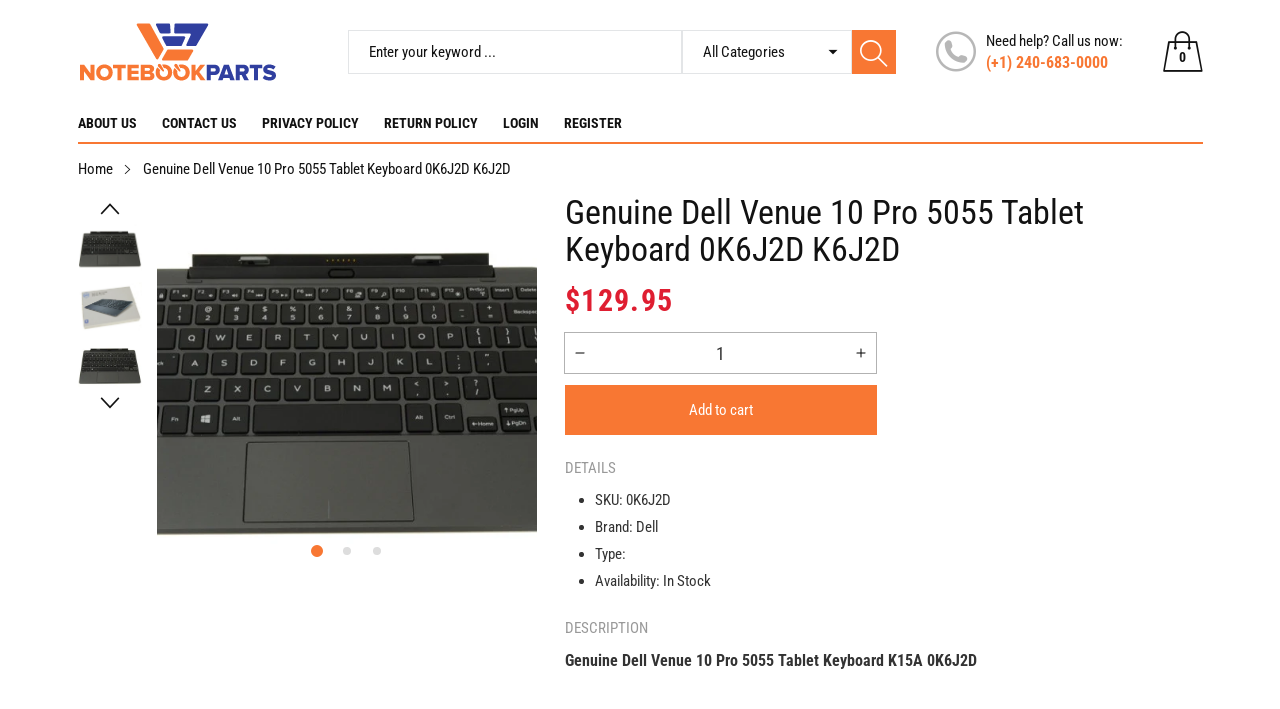

--- FILE ---
content_type: text/html; charset=utf-8
request_url: https://notebookparts.com/products/genuine-dell-venue-10-pro-5055-tablet-keyboard-0k6j2d-k6j2d
body_size: 47855
content:
<!doctype html>
<html class="no-js" lang="en">
  <head>
    <meta charset="utf-8">
    <meta http-equiv="X-UA-Compatible" content="IE=edge">
    <meta name="viewport" content="width=device-width,initial-scale=1">
    <meta name="theme-color" content="">
    <meta name="google-site-verification" content="A_ouVFPJnhoWsz5q9_nMhad6cnLbNe--X68dbdveEq0" />
    <link rel="canonical" href="https://notebookparts.com/products/genuine-dell-venue-10-pro-5055-tablet-keyboard-0k6j2d-k6j2d">
    <link rel="preconnect" href="https://cdn.shopify.com" crossorigin><link rel="icon" type="image/png" href="//notebookparts.com/cdn/shop/files/np_32x32.png?v=1679963286"><link rel="preconnect" href="https://fonts.shopifycdn.com" crossorigin><title>Genuine Dell Venue 10 Pro 5055 Tablet Keyboard 0K6J2D K6J2D
&ndash; notebookparts.com
</title>

    
      <meta name="description" content="Genuine Dell Venue 10 Pro 5055 Tablet Keyboard K15A 0K6J2D">
    

    

<meta property="og:site_name" content="notebookparts.com">
<meta property="og:url" content="https://notebookparts.com/products/genuine-dell-venue-10-pro-5055-tablet-keyboard-0k6j2d-k6j2d">
<meta property="og:title" content="Genuine Dell Venue 10 Pro 5055 Tablet Keyboard 0K6J2D K6J2D">
<meta property="og:type" content="product">
<meta property="og:description" content="Genuine Dell Venue 10 Pro 5055 Tablet Keyboard K15A 0K6J2D"><meta property="og:image" content="http://notebookparts.com/cdn/shop/products/111__50869.1483993316.1280.1280.jpg?v=1678337262">
  <meta property="og:image:secure_url" content="https://notebookparts.com/cdn/shop/products/111__50869.1483993316.1280.1280.jpg?v=1678337262">
  <meta property="og:image:width" content="640">
  <meta property="og:image:height" content="480"><meta property="og:price:amount" content="129.95">
  <meta property="og:price:currency" content="USD"><meta name="twitter:card" content="summary_large_image">
<meta name="twitter:title" content="Genuine Dell Venue 10 Pro 5055 Tablet Keyboard 0K6J2D K6J2D">
<meta name="twitter:description" content="Genuine Dell Venue 10 Pro 5055 Tablet Keyboard K15A 0K6J2D">


    <script src="//notebookparts.com/cdn/shop/t/2/assets/jquery.min.js?v=8324501383853434791676975357" defer="defer"></script>
    <script src="//notebookparts.com/cdn/shop/t/2/assets/swiper.min.js?v=19857067470180794341676975358" defer="defer"></script>
    <script src="//notebookparts.com/cdn/shop/t/2/assets/pure-dom.js?v=63796430821094613901676975358" defer="defer"></script>
    <script src="//notebookparts.com/cdn/shop/t/2/assets/vendor.js?v=125127558727347031471676975359" defer="defer"></script>
    <script src="//notebookparts.com/cdn/shop/t/2/assets/lazysizes.min.js?v=122719776364282065531676975357" defer="defer"></script><script src="//notebookparts.com/cdn/shop/t/2/assets/sticky-sidebar.min.js?v=123405615214350053311676975358" defer="defer"></script><script src="//notebookparts.com/cdn/shop/t/2/assets/global.js?v=78196276214084769721676975357" defer="defer"></script>
    <script src="//notebookparts.com/cdn/shop/t/2/assets/slideshow.js?v=91817796353213893361676975358" defer="defer"></script>
    
    <script></script>
    
    <style>.spf-filter-loading #gf-products > *:not(.spf-product--skeleton), .spf-filter-loading [data-globo-filter-items] > *:not(.spf-product--skeleton){visibility: hidden; opacity: 0}</style>
<link rel="preconnect" href="https://filter-v8.globosoftware.net" />
<script>
  document.getElementsByTagName('html')[0].classList.add('spf-filter-loading');
  window.addEventListener("globoFilterRenderCompleted",function(e){document.getElementsByTagName('html')[0].classList.remove('spf-filter-loading')})
  window.sortByRelevance = false;
  window.moneyFormat = "${{amount}}";
  window.GloboMoneyFormat = "${{amount}}";
  window.GloboMoneyWithCurrencyFormat = "${{amount}} USD";
  window.filterPriceRate = 1;
  window.filterPriceAdjustment = 1;

  window.shopCurrency = "USD";
  window.currentCurrency = "USD";

  window.isMultiCurrency = false;
  window.globoFilterAssetsUrl = '//notebookparts.com/cdn/shop/t/2/assets/';
  window.assetsUrl = '//notebookparts.com/cdn/shop/t/2/assets/';
  window.filesUrl = '//notebookparts.com/cdn/shop/files/';
  var page_id = 0;
  var globo_filters_json = {"default":5809}
  var GloboFilterConfig = {
    api: {
      filterUrl: "https://filter-v8.globosoftware.net/filter",
      searchUrl: "https://filter-v8.globosoftware.net/search",
      url: "https://filter-v8.globosoftware.net",
    },
    shop: {
      name: "notebookparts.com",
      url: "https://notebookparts.com",
      domain: "notebookparts-com.myshopify.com",
      is_multicurrency: false,
      currency: "USD",
      cur_currency: "USD",
      cur_locale: "en",
      cur_country: "US",
      locale: "en",
      root_url: "",
      country_code: "US",
      product_image: {width: 360, height: 504},
      no_image_url: "https://cdn.shopify.com/s/images/themes/product-1.png",
      themeStoreId: 0,
      swatches:  null,
      newUrlStruct: true,
      translation: {"default":{"search":{"suggestions":"Suggestions","collections":"Collections","pages":"Pages","product":"Product","products":"Products","view_all":"Search for","view_all_products":"View all products","not_found":"Sorry, nothing found for","product_not_found":"No products were found","no_result_keywords_suggestions_title":"Popular searches","no_result_products_suggestions_title":"However, You may like","zero_character_keywords_suggestions_title":"Suggestions","zero_character_popular_searches_title":"Popular searches","zero_character_products_suggestions_title":"Trending products"},"form":{"heading":"Search products","select":"-- Select --","search":"Search","submit":"Search","clear":"Clear"},"filter":{"filter_by":"Filter By","clear_all":"Clear All","view":"View","clear":"Clear","in_stock":"In Stock","out_of_stock":"Out of Stock","ready_to_ship":"Ready to ship","search":"Search options","choose_values":"Choose values"},"sort":{"sort_by":"Sort By","manually":"Featured","availability_in_stock_first":"Availability","relevance":"Relevance","best_selling":"Best Selling","alphabetically_a_z":"Alphabetically, A-Z","alphabetically_z_a":"Alphabetically, Z-A","price_low_to_high":"Price, low to high","price_high_to_low":"Price, high to low","date_new_to_old":"Date, new to old","date_old_to_new":"Date, old to new","sale_off":"% Sale off"},"product":{"add_to_cart":"Add to cart","unavailable":"Unavailable","sold_out":"Sold out","sale":"Sale","load_more":"Load more","limit":"Show","search":"Search products","no_results":"Sorry, there are no products in this collection"}}},
      redirects: null,
      images: ["1460x500.png","150x150.png","205x227.png","567x150.png","580x140.png","680x156.png","855x300.png","865x468.png","default-skin.png"],
      settings: {"color_primary":"#f87733","color_body":"#121212","color_heading":"#121212","color_line":"#e3e5e7","color_body_bg":"#edeef1","color_content_bg":"#ffffff","color_button_text":"#ffffff","color_button_border":"#f87733","color_button_bg":"#f87733","color_btn_text1":"#ee2c1f","color_btn_border1":"#ee2c1f","color_btn_bg1":"rgba(0,0,0,0)","color_topheader_text":"#393939","color_topheader_border":"#e7e8eb","color_topheader_bg":"#ffffff","color_header_text":"#121212","color_header_border":"#e3e5e7","color_header_bg":"#ffffff","color_navigation_text":"#121212","color_navigation_text_hover":"#f87733","color_navigation_bg":"#ffffff","color_product_title_text":"#161616","color_price_text":"#212121","color_price_compare_text":"#696969","color_rating_text":"#f5cc26","color_price_text_detail":"#df1e31","color_price_compare_text_detail":"#696969","color_footer_title_text":"#2b2b2b","color_footer_text":"#393939","color_footer_border":"#b6b4b4","color_footer_bg":"#ffffff","color_copyright_border":"#b6b4b4","color_copyright_text":"#454545","color_copyright_text_hover":"#f87733","color_copyright_link":"#f87733","color_copyright_bg":"#ffffff","type_body_font":{"error":"json not allowed for this object"},"type_header_font":{"error":"json not allowed for this object"},"breadcrumbs":true,"general_gototop":true,"ajax_active":true,"ajax_notification":true,"newsletter_popup":false,"cookies_bar":false,"product_wishlist":false,"product_compare":false,"product_quickview":true,"product_addtocart":true,"product_rating":true,"product_hover_image":true,"product_title":"bottom","product_image_size":"square","product_unit_price":false,"product_label":true,"product_label_sale":"-[percent]%","product_label_sale_color":"#303f9f","quick_image_position":"left","quick_width_content":"medium","quick_image_size":"natural","quick_thumbnail_position":"left","quick_enable_video_looping":true,"quick_navigation":true,"quick_pagination":true,"quick_rating_star":"\u003cspan class='shopify-product-reviews-badge' data-id='8296838922545'\u003e\u003c\/span\u003e","quick_show_details":true,"quick_detail_title":"Details","quick_show_sku":true,"quick_show_vendor":true,"quick_show_type":true,"quick_show_inventory":true,"quick_show_description":true,"quick_desc_title":"Description","quick_show_bundle":false,"quick_bundle_title":"Buy Together","quick_customimage":null,"quick_show_share_buttons":false,"product_option":"Image:image | Color:color | Size:size | Dropdown:dropdown | Material:dropdown","product_color_check":"color | Color","product_color_mapping":"Red:#f44336 | Pink:#FA8BBF | Purple:#9c27b0 | Deep purple:#673ab7 | Indigo:#3f51b5 | Blue:#2196f3 | Light blue:#03a9f4 | Cyan:#00bcd4 | Teal:#009688 | Green:#4caf50 | Light green:#8bc34a | Lime:#cddc39 | Yellow:#ffeb3b | Amber:#ffc107 | Orange:#ff9800 | Deep orange:#ff5722 | Brown:#795548 | Gray:#9e9e9e | Blue gray:#607d8b | Black:#000000 | White:#ffffff | \nCrimson:#DC143C | Dark:#2f4f4f|Dark Green:#1f5d48|Army:#3c3e4b|Beige:#ebe4d9|Army Green:#41493e|Navy Blue:#1f253b|Blackish Green:#28333e|Burgundy:#761d23|Gray Blue:#1f1f2c|Gray Red:#670a1a|Red Blue:#94142b|Gray:#3e4043|Black Green:#414e38|Black Orange:#997e60|Camouflage:#605e5d|Navy White:#969ba5|Navy white:#969ba5|Black White:#929196|Dark gray:#4c494a|Gray Navy:#b2b5b2|Grey:#808080|Light Beige:#979080|Light Gray:#b0b4b7|Red Navy:#89181f|Sky Blue:#2c979a|Black Red:#703f49|Navy:#4d4f5e","article_author":true,"article_date":true,"article_image_size":"natural","account_banner_1":null,"account_banner_1_link":"\/pages\/about-us","account_banner_2":null,"account_banner_2_link":"\/collections\/all","share_facebook":true,"share_twitter":true,"share_pinterest":true,"social_twitter_link":"","social_facebook_link":"","social_pinterest_link":"","social_instagram_link":"","social_tiktok_link":"","social_tumblr_link":"","social_snapchat_link":"","social_youtube_link":"","social_vimeo_link":"","favicon":"\/\/notebookparts.com\/cdn\/shop\/files\/np.png?v=1679963286","currency_code_enabled":false,"checkout_logo_image":"\/\/notebookparts.com\/cdn\/shop\/files\/Artboard_12.svg?v=1677576144","checkout_logo_position":"left","checkout_logo_size":"medium","checkout_body_background_color":"#fff","checkout_input_background_color_mode":"white","checkout_sidebar_background_color":"#fafafa","checkout_heading_font":"-apple-system, BlinkMacSystemFont, 'Segoe UI', Roboto, Helvetica, Arial, sans-serif, 'Apple Color Emoji', 'Segoe UI Emoji', 'Segoe UI Symbol'","checkout_body_font":"-apple-system, BlinkMacSystemFont, 'Segoe UI', Roboto, Helvetica, Arial, sans-serif, 'Apple Color Emoji', 'Segoe UI Emoji', 'Segoe UI Symbol'","checkout_accent_color":"#1878b9","checkout_button_color":"#1878b9","checkout_error_color":"#e22120","color_caption_text1":"#101010","color_caption_text2":"#101010","color_btn_text5":"#ffffff","color_btn_border5":"#f87733","color_btn_bg5":"#f87733","color_caption_btnnextprev_text":"#f87733","color_caption_btnnextprev_bg":"#f87733","color_bullet":"#ffffff","color_bullet_hover":"#f87733","color_sub":"#ee2c1f","color_tertiary":"#1a1a1a","color_altenative":"#f7f7f7","color_newlabel":"#84d8e3","color_bestlabel":"#e18694","color_deallabel":"#a0f68a","color_pagination_text":"#3a3a3a","color_pagination_border":"#efefef","color_pagination_border_hover":"#f76b6a","color_pagination_bg_hover":"#f76b6a","color_btn_text4":"#f87733","color_btn_border4":"rgba(0,0,0,0)","color_btn_bg4":"#ffffff","color_pricecart_text":"#ababab","color_cartdropdown_text":"#696969","color_cartdropdown_border":"#efefef","color_cartdropdown_bg":"#ffffff","color_btnclose_text":"#ababab","color_btnclose_border":"#ffffff","color_btnclose_bg":"#ffffff","color_navigation_border":"#d2d2d2","color_subnavigation_text":"#121212","color_subnavigation_text_hover":"#f87733","color_newletter_title_text":"#ffffff","color_newletter_text":"#ffffff","color_newletter_bg":"#ffffff","color_product_title_text_hover":"#f76b6a","color_product_description_text":"#161616","color_btn_text2":"#ffffff","color_btn_border2":"#f87733","color_btn_bg2":"#f87733","color_btn_text3":"#ffffff","color_btn_border3":"#f87733","color_btn_bg3":"#f87733","color_btn_text6":"#ffffff","color_btn_border6":"#ee2c1f","color_btn_bg6":"#ee2c1f","color_price_bg_detail":"#ffc03f","color_footer_text_hover":"#f9925c","collection_image_upload":"shopify:\/\/shop_images\/banner_a603f010-061e-46e3-afcb-4bbaf8e8b177.png","collection_col_md":"2","collection_col_lg":"3","collection_listing_linklist":"category","collection_best_product":"beauty-cosmetics","collection_banner_image":"shopify:\/\/shop_images\/Categories_d1cd0d9d-e9c3-45c0-a225-4d487de84efe.png","customer_layout":"customer_area"},
      separate_options: null,
      home_filter: false,
      page: "product",
      cache: true,
      layout: "theme"
    },
    taxes: null,
    special_countries: null,
    adjustments: null,

    year_make_model: {
      id: null
    },
    filter: {
      id: globo_filters_json[page_id] || globo_filters_json['default'] || 0,
      layout: 1,
      showCount: true,
      isLoadMore: 0,
      filter_on_search_page: true
    },
    search:{
      enable: true,
      zero_character_suggestion: false,
      layout: 1,
    },
    collection: {
      id:0,
      handle:'',
      sort: 'best-selling',
      tags: null,
      vendor: null,
      type: null,
      term: null,
      limit: 12,
      products_count: 0,
      excludeTags: null
    },
    customer: false,
    selector: {
      sortBy: '.collection-sorting',
      pagination: '.pagination:first, .paginate:first, .pagination-custom:first, #pagination:first, #gf_pagination_wrap',
      products: '.grid.grid-collage'
    }
  };

</script>
<script defer src="//notebookparts.com/cdn/shop/t/2/assets/v5.globo.filter.lib.js?v=161046326792678951211679128118"></script>

<link rel="preload stylesheet" href="//notebookparts.com/cdn/shop/t/2/assets/v5.globo.search.css?v=36178431668889589591679128113" as="style">





<script>window.performance && window.performance.mark && window.performance.mark('shopify.content_for_header.start');</script><meta id="shopify-digital-wallet" name="shopify-digital-wallet" content="/68943741233/digital_wallets/dialog">
<meta name="shopify-checkout-api-token" content="39e9daec70f9407ae899edbe2449a971">
<meta id="in-context-paypal-metadata" data-shop-id="68943741233" data-venmo-supported="false" data-environment="production" data-locale="en_US" data-paypal-v4="true" data-currency="USD">
<link rel="alternate" type="application/json+oembed" href="https://notebookparts.com/products/genuine-dell-venue-10-pro-5055-tablet-keyboard-0k6j2d-k6j2d.oembed">
<script async="async" src="/checkouts/internal/preloads.js?locale=en-US"></script>
<link rel="preconnect" href="https://shop.app" crossorigin="anonymous">
<script async="async" src="https://shop.app/checkouts/internal/preloads.js?locale=en-US&shop_id=68943741233" crossorigin="anonymous"></script>
<script id="apple-pay-shop-capabilities" type="application/json">{"shopId":68943741233,"countryCode":"US","currencyCode":"USD","merchantCapabilities":["supports3DS"],"merchantId":"gid:\/\/shopify\/Shop\/68943741233","merchantName":"notebookparts.com","requiredBillingContactFields":["postalAddress","email","phone"],"requiredShippingContactFields":["postalAddress","email","phone"],"shippingType":"shipping","supportedNetworks":["visa","masterCard","amex","discover","elo","jcb"],"total":{"type":"pending","label":"notebookparts.com","amount":"1.00"},"shopifyPaymentsEnabled":true,"supportsSubscriptions":true}</script>
<script id="shopify-features" type="application/json">{"accessToken":"39e9daec70f9407ae899edbe2449a971","betas":["rich-media-storefront-analytics"],"domain":"notebookparts.com","predictiveSearch":true,"shopId":68943741233,"locale":"en"}</script>
<script>var Shopify = Shopify || {};
Shopify.shop = "notebookparts-com.myshopify.com";
Shopify.locale = "en";
Shopify.currency = {"active":"USD","rate":"1.0"};
Shopify.country = "US";
Shopify.theme = {"name":"Maxmin-3-r5.0.4","id":144574578993,"schema_name":"Maxmin","schema_version":"5.0.3","theme_store_id":null,"role":"main"};
Shopify.theme.handle = "null";
Shopify.theme.style = {"id":null,"handle":null};
Shopify.cdnHost = "notebookparts.com/cdn";
Shopify.routes = Shopify.routes || {};
Shopify.routes.root = "/";</script>
<script type="module">!function(o){(o.Shopify=o.Shopify||{}).modules=!0}(window);</script>
<script>!function(o){function n(){var o=[];function n(){o.push(Array.prototype.slice.apply(arguments))}return n.q=o,n}var t=o.Shopify=o.Shopify||{};t.loadFeatures=n(),t.autoloadFeatures=n()}(window);</script>
<script>
  window.ShopifyPay = window.ShopifyPay || {};
  window.ShopifyPay.apiHost = "shop.app\/pay";
  window.ShopifyPay.redirectState = null;
</script>
<script id="shop-js-analytics" type="application/json">{"pageType":"product"}</script>
<script defer="defer" async type="module" src="//notebookparts.com/cdn/shopifycloud/shop-js/modules/v2/client.init-shop-cart-sync_BT-GjEfc.en.esm.js"></script>
<script defer="defer" async type="module" src="//notebookparts.com/cdn/shopifycloud/shop-js/modules/v2/chunk.common_D58fp_Oc.esm.js"></script>
<script defer="defer" async type="module" src="//notebookparts.com/cdn/shopifycloud/shop-js/modules/v2/chunk.modal_xMitdFEc.esm.js"></script>
<script type="module">
  await import("//notebookparts.com/cdn/shopifycloud/shop-js/modules/v2/client.init-shop-cart-sync_BT-GjEfc.en.esm.js");
await import("//notebookparts.com/cdn/shopifycloud/shop-js/modules/v2/chunk.common_D58fp_Oc.esm.js");
await import("//notebookparts.com/cdn/shopifycloud/shop-js/modules/v2/chunk.modal_xMitdFEc.esm.js");

  window.Shopify.SignInWithShop?.initShopCartSync?.({"fedCMEnabled":true,"windoidEnabled":true});

</script>
<script defer="defer" async type="module" src="//notebookparts.com/cdn/shopifycloud/shop-js/modules/v2/client.payment-terms_Ci9AEqFq.en.esm.js"></script>
<script defer="defer" async type="module" src="//notebookparts.com/cdn/shopifycloud/shop-js/modules/v2/chunk.common_D58fp_Oc.esm.js"></script>
<script defer="defer" async type="module" src="//notebookparts.com/cdn/shopifycloud/shop-js/modules/v2/chunk.modal_xMitdFEc.esm.js"></script>
<script type="module">
  await import("//notebookparts.com/cdn/shopifycloud/shop-js/modules/v2/client.payment-terms_Ci9AEqFq.en.esm.js");
await import("//notebookparts.com/cdn/shopifycloud/shop-js/modules/v2/chunk.common_D58fp_Oc.esm.js");
await import("//notebookparts.com/cdn/shopifycloud/shop-js/modules/v2/chunk.modal_xMitdFEc.esm.js");

  
</script>
<script>
  window.Shopify = window.Shopify || {};
  if (!window.Shopify.featureAssets) window.Shopify.featureAssets = {};
  window.Shopify.featureAssets['shop-js'] = {"shop-cart-sync":["modules/v2/client.shop-cart-sync_DZOKe7Ll.en.esm.js","modules/v2/chunk.common_D58fp_Oc.esm.js","modules/v2/chunk.modal_xMitdFEc.esm.js"],"init-fed-cm":["modules/v2/client.init-fed-cm_B6oLuCjv.en.esm.js","modules/v2/chunk.common_D58fp_Oc.esm.js","modules/v2/chunk.modal_xMitdFEc.esm.js"],"shop-cash-offers":["modules/v2/client.shop-cash-offers_D2sdYoxE.en.esm.js","modules/v2/chunk.common_D58fp_Oc.esm.js","modules/v2/chunk.modal_xMitdFEc.esm.js"],"shop-login-button":["modules/v2/client.shop-login-button_QeVjl5Y3.en.esm.js","modules/v2/chunk.common_D58fp_Oc.esm.js","modules/v2/chunk.modal_xMitdFEc.esm.js"],"pay-button":["modules/v2/client.pay-button_DXTOsIq6.en.esm.js","modules/v2/chunk.common_D58fp_Oc.esm.js","modules/v2/chunk.modal_xMitdFEc.esm.js"],"shop-button":["modules/v2/client.shop-button_DQZHx9pm.en.esm.js","modules/v2/chunk.common_D58fp_Oc.esm.js","modules/v2/chunk.modal_xMitdFEc.esm.js"],"avatar":["modules/v2/client.avatar_BTnouDA3.en.esm.js"],"init-windoid":["modules/v2/client.init-windoid_CR1B-cfM.en.esm.js","modules/v2/chunk.common_D58fp_Oc.esm.js","modules/v2/chunk.modal_xMitdFEc.esm.js"],"init-shop-for-new-customer-accounts":["modules/v2/client.init-shop-for-new-customer-accounts_C_vY_xzh.en.esm.js","modules/v2/client.shop-login-button_QeVjl5Y3.en.esm.js","modules/v2/chunk.common_D58fp_Oc.esm.js","modules/v2/chunk.modal_xMitdFEc.esm.js"],"init-shop-email-lookup-coordinator":["modules/v2/client.init-shop-email-lookup-coordinator_BI7n9ZSv.en.esm.js","modules/v2/chunk.common_D58fp_Oc.esm.js","modules/v2/chunk.modal_xMitdFEc.esm.js"],"init-shop-cart-sync":["modules/v2/client.init-shop-cart-sync_BT-GjEfc.en.esm.js","modules/v2/chunk.common_D58fp_Oc.esm.js","modules/v2/chunk.modal_xMitdFEc.esm.js"],"shop-toast-manager":["modules/v2/client.shop-toast-manager_DiYdP3xc.en.esm.js","modules/v2/chunk.common_D58fp_Oc.esm.js","modules/v2/chunk.modal_xMitdFEc.esm.js"],"init-customer-accounts":["modules/v2/client.init-customer-accounts_D9ZNqS-Q.en.esm.js","modules/v2/client.shop-login-button_QeVjl5Y3.en.esm.js","modules/v2/chunk.common_D58fp_Oc.esm.js","modules/v2/chunk.modal_xMitdFEc.esm.js"],"init-customer-accounts-sign-up":["modules/v2/client.init-customer-accounts-sign-up_iGw4briv.en.esm.js","modules/v2/client.shop-login-button_QeVjl5Y3.en.esm.js","modules/v2/chunk.common_D58fp_Oc.esm.js","modules/v2/chunk.modal_xMitdFEc.esm.js"],"shop-follow-button":["modules/v2/client.shop-follow-button_CqMgW2wH.en.esm.js","modules/v2/chunk.common_D58fp_Oc.esm.js","modules/v2/chunk.modal_xMitdFEc.esm.js"],"checkout-modal":["modules/v2/client.checkout-modal_xHeaAweL.en.esm.js","modules/v2/chunk.common_D58fp_Oc.esm.js","modules/v2/chunk.modal_xMitdFEc.esm.js"],"shop-login":["modules/v2/client.shop-login_D91U-Q7h.en.esm.js","modules/v2/chunk.common_D58fp_Oc.esm.js","modules/v2/chunk.modal_xMitdFEc.esm.js"],"lead-capture":["modules/v2/client.lead-capture_BJmE1dJe.en.esm.js","modules/v2/chunk.common_D58fp_Oc.esm.js","modules/v2/chunk.modal_xMitdFEc.esm.js"],"payment-terms":["modules/v2/client.payment-terms_Ci9AEqFq.en.esm.js","modules/v2/chunk.common_D58fp_Oc.esm.js","modules/v2/chunk.modal_xMitdFEc.esm.js"]};
</script>
<script>(function() {
  var isLoaded = false;
  function asyncLoad() {
    if (isLoaded) return;
    isLoaded = true;
    var urls = ["\/\/livesearch.okasconcepts.com\/js\/livesearch.init.min.js?v=2\u0026shop=notebookparts-com.myshopify.com","\/\/cdn.shopify.com\/s\/files\/1\/0257\/0108\/9360\/t\/85\/assets\/usf-license.js?shop=notebookparts-com.myshopify.com"];
    for (var i = 0; i < urls.length; i++) {
      var s = document.createElement('script');
      s.type = 'text/javascript';
      s.async = true;
      s.src = urls[i];
      var x = document.getElementsByTagName('script')[0];
      x.parentNode.insertBefore(s, x);
    }
  };
  if(window.attachEvent) {
    window.attachEvent('onload', asyncLoad);
  } else {
    window.addEventListener('load', asyncLoad, false);
  }
})();</script>
<script id="__st">var __st={"a":68943741233,"offset":-18000,"reqid":"379a399b-1cf5-4a80-be4f-480ba67d2801-1769302761","pageurl":"notebookparts.com\/products\/genuine-dell-venue-10-pro-5055-tablet-keyboard-0k6j2d-k6j2d","u":"674fb6fa8e43","p":"product","rtyp":"product","rid":8296838922545};</script>
<script>window.ShopifyPaypalV4VisibilityTracking = true;</script>
<script id="form-persister">!function(){'use strict';const t='contact',e='new_comment',n=[[t,t],['blogs',e],['comments',e],[t,'customer']],o='password',r='form_key',c=['recaptcha-v3-token','g-recaptcha-response','h-captcha-response',o],s=()=>{try{return window.sessionStorage}catch{return}},i='__shopify_v',u=t=>t.elements[r],a=function(){const t=[...n].map((([t,e])=>`form[action*='/${t}']:not([data-nocaptcha='true']) input[name='form_type'][value='${e}']`)).join(',');var e;return e=t,()=>e?[...document.querySelectorAll(e)].map((t=>t.form)):[]}();function m(t){const e=u(t);a().includes(t)&&(!e||!e.value)&&function(t){try{if(!s())return;!function(t){const e=s();if(!e)return;const n=u(t);if(!n)return;const o=n.value;o&&e.removeItem(o)}(t);const e=Array.from(Array(32),(()=>Math.random().toString(36)[2])).join('');!function(t,e){u(t)||t.append(Object.assign(document.createElement('input'),{type:'hidden',name:r})),t.elements[r].value=e}(t,e),function(t,e){const n=s();if(!n)return;const r=[...t.querySelectorAll(`input[type='${o}']`)].map((({name:t})=>t)),u=[...c,...r],a={};for(const[o,c]of new FormData(t).entries())u.includes(o)||(a[o]=c);n.setItem(e,JSON.stringify({[i]:1,action:t.action,data:a}))}(t,e)}catch(e){console.error('failed to persist form',e)}}(t)}const f=t=>{if('true'===t.dataset.persistBound)return;const e=function(t,e){const n=function(t){return'function'==typeof t.submit?t.submit:HTMLFormElement.prototype.submit}(t).bind(t);return function(){let t;return()=>{t||(t=!0,(()=>{try{e(),n()}catch(t){(t=>{console.error('form submit failed',t)})(t)}})(),setTimeout((()=>t=!1),250))}}()}(t,(()=>{m(t)}));!function(t,e){if('function'==typeof t.submit&&'function'==typeof e)try{t.submit=e}catch{}}(t,e),t.addEventListener('submit',(t=>{t.preventDefault(),e()})),t.dataset.persistBound='true'};!function(){function t(t){const e=(t=>{const e=t.target;return e instanceof HTMLFormElement?e:e&&e.form})(t);e&&m(e)}document.addEventListener('submit',t),document.addEventListener('DOMContentLoaded',(()=>{const e=a();for(const t of e)f(t);var n;n=document.body,new window.MutationObserver((t=>{for(const e of t)if('childList'===e.type&&e.addedNodes.length)for(const t of e.addedNodes)1===t.nodeType&&'FORM'===t.tagName&&a().includes(t)&&f(t)})).observe(n,{childList:!0,subtree:!0,attributes:!1}),document.removeEventListener('submit',t)}))}()}();</script>
<script integrity="sha256-4kQ18oKyAcykRKYeNunJcIwy7WH5gtpwJnB7kiuLZ1E=" data-source-attribution="shopify.loadfeatures" defer="defer" src="//notebookparts.com/cdn/shopifycloud/storefront/assets/storefront/load_feature-a0a9edcb.js" crossorigin="anonymous"></script>
<script crossorigin="anonymous" defer="defer" src="//notebookparts.com/cdn/shopifycloud/storefront/assets/shopify_pay/storefront-65b4c6d7.js?v=20250812"></script>
<script data-source-attribution="shopify.dynamic_checkout.dynamic.init">var Shopify=Shopify||{};Shopify.PaymentButton=Shopify.PaymentButton||{isStorefrontPortableWallets:!0,init:function(){window.Shopify.PaymentButton.init=function(){};var t=document.createElement("script");t.src="https://notebookparts.com/cdn/shopifycloud/portable-wallets/latest/portable-wallets.en.js",t.type="module",document.head.appendChild(t)}};
</script>
<script data-source-attribution="shopify.dynamic_checkout.buyer_consent">
  function portableWalletsHideBuyerConsent(e){var t=document.getElementById("shopify-buyer-consent"),n=document.getElementById("shopify-subscription-policy-button");t&&n&&(t.classList.add("hidden"),t.setAttribute("aria-hidden","true"),n.removeEventListener("click",e))}function portableWalletsShowBuyerConsent(e){var t=document.getElementById("shopify-buyer-consent"),n=document.getElementById("shopify-subscription-policy-button");t&&n&&(t.classList.remove("hidden"),t.removeAttribute("aria-hidden"),n.addEventListener("click",e))}window.Shopify?.PaymentButton&&(window.Shopify.PaymentButton.hideBuyerConsent=portableWalletsHideBuyerConsent,window.Shopify.PaymentButton.showBuyerConsent=portableWalletsShowBuyerConsent);
</script>
<script data-source-attribution="shopify.dynamic_checkout.cart.bootstrap">document.addEventListener("DOMContentLoaded",(function(){function t(){return document.querySelector("shopify-accelerated-checkout-cart, shopify-accelerated-checkout")}if(t())Shopify.PaymentButton.init();else{new MutationObserver((function(e,n){t()&&(Shopify.PaymentButton.init(),n.disconnect())})).observe(document.body,{childList:!0,subtree:!0})}}));
</script>
<link id="shopify-accelerated-checkout-styles" rel="stylesheet" media="screen" href="https://notebookparts.com/cdn/shopifycloud/portable-wallets/latest/accelerated-checkout-backwards-compat.css" crossorigin="anonymous">
<style id="shopify-accelerated-checkout-cart">
        #shopify-buyer-consent {
  margin-top: 1em;
  display: inline-block;
  width: 100%;
}

#shopify-buyer-consent.hidden {
  display: none;
}

#shopify-subscription-policy-button {
  background: none;
  border: none;
  padding: 0;
  text-decoration: underline;
  font-size: inherit;
  cursor: pointer;
}

#shopify-subscription-policy-button::before {
  box-shadow: none;
}

      </style>

<script>window.performance && window.performance.mark && window.performance.mark('shopify.content_for_header.end');</script>


    

<style data-shopify>
  @font-face {
  font-family: "Roboto Condensed";
  font-weight: 400;
  font-style: normal;
  font-display: swap;
  src: url("//notebookparts.com/cdn/fonts/roboto_condensed/robotocondensed_n4.01812de96ca5a5e9d19bef3ca9cc80dd1bf6c8b8.woff2") format("woff2"),
       url("//notebookparts.com/cdn/fonts/roboto_condensed/robotocondensed_n4.3930e6ddba458dc3cb725a82a2668eac3c63c104.woff") format("woff");
}

  @font-face {
  font-family: "Roboto Condensed";
  font-weight: 700;
  font-style: normal;
  font-display: swap;
  src: url("//notebookparts.com/cdn/fonts/roboto_condensed/robotocondensed_n7.0c73a613503672be244d2f29ab6ddd3fc3cc69ae.woff2") format("woff2"),
       url("//notebookparts.com/cdn/fonts/roboto_condensed/robotocondensed_n7.ef6ece86ba55f49c27c4904a493c283a40f3a66e.woff") format("woff");
}

  @font-face {
  font-family: "Roboto Condensed";
  font-weight: 400;
  font-style: italic;
  font-display: swap;
  src: url("//notebookparts.com/cdn/fonts/roboto_condensed/robotocondensed_i4.05c7f163ad2c00a3c4257606d1227691aff9070b.woff2") format("woff2"),
       url("//notebookparts.com/cdn/fonts/roboto_condensed/robotocondensed_i4.04d9d87e0a45b49fc67a5b9eb5059e1540f5cda3.woff") format("woff");
}

  @font-face {
  font-family: "Roboto Condensed";
  font-weight: 700;
  font-style: italic;
  font-display: swap;
  src: url("//notebookparts.com/cdn/fonts/roboto_condensed/robotocondensed_i7.bed9f3a01efda68cdff8b63e6195c957a0da68cb.woff2") format("woff2"),
       url("//notebookparts.com/cdn/fonts/roboto_condensed/robotocondensed_i7.9ca5759a0bcf75a82b270218eab4c83ec254abf8.woff") format("woff");
}

  @font-face {
  font-family: "Roboto Condensed";
  font-weight: 400;
  font-style: normal;
  font-display: swap;
  src: url("//notebookparts.com/cdn/fonts/roboto_condensed/robotocondensed_n4.01812de96ca5a5e9d19bef3ca9cc80dd1bf6c8b8.woff2") format("woff2"),
       url("//notebookparts.com/cdn/fonts/roboto_condensed/robotocondensed_n4.3930e6ddba458dc3cb725a82a2668eac3c63c104.woff") format("woff");
}


  :root {--font-body-family: "Roboto Condensed", sans-serif;
    --font-body-style: normal;
    --font-body-weight: 400;

    --font-heading-family: "Roboto Condensed", sans-serif;
    --font-heading-style: normal;
    --font-heading-weight: 400;--color_primary: #f87733;	    
	--color_body: #121212;	   	    	
	--color_heading: #121212;	
	--color_line: #e3e5e7;	
	--color_body_bg: #edeef1;	
	--color_content_bg: #ffffff;--color_header_text: #121212;
	--color_header_border: #e3e5e7;	
	--color_header_bg: #ffffff;		
	--color_topheader_text: #393939;	
	--color_topheader_border: #e7e8eb;	
	--color_topheader_bg: #ffffff;--color_navigation_text: #121212;	
	--color_navigation_bg: #ffffff;
	--color_navigation_text_hover: #f87733;--color_product_title_text : #161616;			
	--color_price_text : #212121;
	--color_price_compare_text : #696969;	
	--color_rating_text: #f5cc26;
	--color_price_text_detail: #df1e31;
	--color_price_compare_text_detail: #696969;--color_button_text: #ffffff;
	--color_button_border: #f87733;
	--color_button_bg: #f87733;--color_btn_text1: #ee2c1f;
	--color_btn_border1: #ee2c1f;
	--color_btn_bg1: rgba(0,0,0,0);--color_footer_title_text : #2b2b2b;
	--color_footer_text : #393939;	
	--color_footer_border : #b6b4b4;
	--color_footer_bg : #ffffff;	
	--color_copyright_border : #b6b4b4;
	--color_copyright_text : #454545;	
	--color_copyright_text_hover : #f87733;			
	--color_copyright_link : #f87733;	
	--color_copyright_bg : #ffffff;
  }	  
</style>

    <link rel="stylesheet" href="//notebookparts.com/cdn/shop/t/2/assets/cs-font-icon.css?v=1101020753220677061697977116" media="print" onload="this.media='all'">
    <link rel="stylesheet" href="//notebookparts.com/cdn/shop/t/2/assets/swiper-bundle.css?v=157259476856304533321676975358" media="print" onload="this.media='all'">
    <link href="//notebookparts.com/cdn/shop/t/2/assets/vendor.css?v=148509234436686374461676975359" rel="stylesheet" type="text/css" media="all" />
    <link href="//notebookparts.com/cdn/shop/t/2/assets/home-section.css?v=124036848222383667691676975357" rel="stylesheet" type="text/css" media="all" />
    
	<link href="//notebookparts.com/cdn/shop/t/2/assets/component-product-grid.css?v=6440303646726348251676975356" rel="stylesheet" type="text/css" media="all" />
    <link href="//notebookparts.com/cdn/shop/t/2/assets/component-slider.css?v=129408238778214629571676975356" rel="stylesheet" type="text/css" media="all" />
    <link rel="stylesheet" href="//notebookparts.com/cdn/shop/t/2/assets/component-modal.css?v=25537308727916973081676975356" media="print" onload="this.media='all'"><link rel="preload" as="font" href="//notebookparts.com/cdn/fonts/roboto_condensed/robotocondensed_n4.01812de96ca5a5e9d19bef3ca9cc80dd1bf6c8b8.woff2" type="font/woff2" crossorigin><link rel="preload" as="font" href="//notebookparts.com/cdn/fonts/roboto_condensed/robotocondensed_n4.01812de96ca5a5e9d19bef3ca9cc80dd1bf6c8b8.woff2" type="font/woff2" crossorigin><script>document.documentElement.className = document.documentElement.className.replace('no-js', 'js');</script>
  
<link href="https://monorail-edge.shopifysvc.com" rel="dns-prefetch">
<script>(function(){if ("sendBeacon" in navigator && "performance" in window) {try {var session_token_from_headers = performance.getEntriesByType('navigation')[0].serverTiming.find(x => x.name == '_s').description;} catch {var session_token_from_headers = undefined;}var session_cookie_matches = document.cookie.match(/_shopify_s=([^;]*)/);var session_token_from_cookie = session_cookie_matches && session_cookie_matches.length === 2 ? session_cookie_matches[1] : "";var session_token = session_token_from_headers || session_token_from_cookie || "";function handle_abandonment_event(e) {var entries = performance.getEntries().filter(function(entry) {return /monorail-edge.shopifysvc.com/.test(entry.name);});if (!window.abandonment_tracked && entries.length === 0) {window.abandonment_tracked = true;var currentMs = Date.now();var navigation_start = performance.timing.navigationStart;var payload = {shop_id: 68943741233,url: window.location.href,navigation_start,duration: currentMs - navigation_start,session_token,page_type: "product"};window.navigator.sendBeacon("https://monorail-edge.shopifysvc.com/v1/produce", JSON.stringify({schema_id: "online_store_buyer_site_abandonment/1.1",payload: payload,metadata: {event_created_at_ms: currentMs,event_sent_at_ms: currentMs}}));}}window.addEventListener('pagehide', handle_abandonment_event);}}());</script>
<script id="web-pixels-manager-setup">(function e(e,d,r,n,o){if(void 0===o&&(o={}),!Boolean(null===(a=null===(i=window.Shopify)||void 0===i?void 0:i.analytics)||void 0===a?void 0:a.replayQueue)){var i,a;window.Shopify=window.Shopify||{};var t=window.Shopify;t.analytics=t.analytics||{};var s=t.analytics;s.replayQueue=[],s.publish=function(e,d,r){return s.replayQueue.push([e,d,r]),!0};try{self.performance.mark("wpm:start")}catch(e){}var l=function(){var e={modern:/Edge?\/(1{2}[4-9]|1[2-9]\d|[2-9]\d{2}|\d{4,})\.\d+(\.\d+|)|Firefox\/(1{2}[4-9]|1[2-9]\d|[2-9]\d{2}|\d{4,})\.\d+(\.\d+|)|Chrom(ium|e)\/(9{2}|\d{3,})\.\d+(\.\d+|)|(Maci|X1{2}).+ Version\/(15\.\d+|(1[6-9]|[2-9]\d|\d{3,})\.\d+)([,.]\d+|)( \(\w+\)|)( Mobile\/\w+|) Safari\/|Chrome.+OPR\/(9{2}|\d{3,})\.\d+\.\d+|(CPU[ +]OS|iPhone[ +]OS|CPU[ +]iPhone|CPU IPhone OS|CPU iPad OS)[ +]+(15[._]\d+|(1[6-9]|[2-9]\d|\d{3,})[._]\d+)([._]\d+|)|Android:?[ /-](13[3-9]|1[4-9]\d|[2-9]\d{2}|\d{4,})(\.\d+|)(\.\d+|)|Android.+Firefox\/(13[5-9]|1[4-9]\d|[2-9]\d{2}|\d{4,})\.\d+(\.\d+|)|Android.+Chrom(ium|e)\/(13[3-9]|1[4-9]\d|[2-9]\d{2}|\d{4,})\.\d+(\.\d+|)|SamsungBrowser\/([2-9]\d|\d{3,})\.\d+/,legacy:/Edge?\/(1[6-9]|[2-9]\d|\d{3,})\.\d+(\.\d+|)|Firefox\/(5[4-9]|[6-9]\d|\d{3,})\.\d+(\.\d+|)|Chrom(ium|e)\/(5[1-9]|[6-9]\d|\d{3,})\.\d+(\.\d+|)([\d.]+$|.*Safari\/(?![\d.]+ Edge\/[\d.]+$))|(Maci|X1{2}).+ Version\/(10\.\d+|(1[1-9]|[2-9]\d|\d{3,})\.\d+)([,.]\d+|)( \(\w+\)|)( Mobile\/\w+|) Safari\/|Chrome.+OPR\/(3[89]|[4-9]\d|\d{3,})\.\d+\.\d+|(CPU[ +]OS|iPhone[ +]OS|CPU[ +]iPhone|CPU IPhone OS|CPU iPad OS)[ +]+(10[._]\d+|(1[1-9]|[2-9]\d|\d{3,})[._]\d+)([._]\d+|)|Android:?[ /-](13[3-9]|1[4-9]\d|[2-9]\d{2}|\d{4,})(\.\d+|)(\.\d+|)|Mobile Safari.+OPR\/([89]\d|\d{3,})\.\d+\.\d+|Android.+Firefox\/(13[5-9]|1[4-9]\d|[2-9]\d{2}|\d{4,})\.\d+(\.\d+|)|Android.+Chrom(ium|e)\/(13[3-9]|1[4-9]\d|[2-9]\d{2}|\d{4,})\.\d+(\.\d+|)|Android.+(UC? ?Browser|UCWEB|U3)[ /]?(15\.([5-9]|\d{2,})|(1[6-9]|[2-9]\d|\d{3,})\.\d+)\.\d+|SamsungBrowser\/(5\.\d+|([6-9]|\d{2,})\.\d+)|Android.+MQ{2}Browser\/(14(\.(9|\d{2,})|)|(1[5-9]|[2-9]\d|\d{3,})(\.\d+|))(\.\d+|)|K[Aa][Ii]OS\/(3\.\d+|([4-9]|\d{2,})\.\d+)(\.\d+|)/},d=e.modern,r=e.legacy,n=navigator.userAgent;return n.match(d)?"modern":n.match(r)?"legacy":"unknown"}(),u="modern"===l?"modern":"legacy",c=(null!=n?n:{modern:"",legacy:""})[u],f=function(e){return[e.baseUrl,"/wpm","/b",e.hashVersion,"modern"===e.buildTarget?"m":"l",".js"].join("")}({baseUrl:d,hashVersion:r,buildTarget:u}),m=function(e){var d=e.version,r=e.bundleTarget,n=e.surface,o=e.pageUrl,i=e.monorailEndpoint;return{emit:function(e){var a=e.status,t=e.errorMsg,s=(new Date).getTime(),l=JSON.stringify({metadata:{event_sent_at_ms:s},events:[{schema_id:"web_pixels_manager_load/3.1",payload:{version:d,bundle_target:r,page_url:o,status:a,surface:n,error_msg:t},metadata:{event_created_at_ms:s}}]});if(!i)return console&&console.warn&&console.warn("[Web Pixels Manager] No Monorail endpoint provided, skipping logging."),!1;try{return self.navigator.sendBeacon.bind(self.navigator)(i,l)}catch(e){}var u=new XMLHttpRequest;try{return u.open("POST",i,!0),u.setRequestHeader("Content-Type","text/plain"),u.send(l),!0}catch(e){return console&&console.warn&&console.warn("[Web Pixels Manager] Got an unhandled error while logging to Monorail."),!1}}}}({version:r,bundleTarget:l,surface:e.surface,pageUrl:self.location.href,monorailEndpoint:e.monorailEndpoint});try{o.browserTarget=l,function(e){var d=e.src,r=e.async,n=void 0===r||r,o=e.onload,i=e.onerror,a=e.sri,t=e.scriptDataAttributes,s=void 0===t?{}:t,l=document.createElement("script"),u=document.querySelector("head"),c=document.querySelector("body");if(l.async=n,l.src=d,a&&(l.integrity=a,l.crossOrigin="anonymous"),s)for(var f in s)if(Object.prototype.hasOwnProperty.call(s,f))try{l.dataset[f]=s[f]}catch(e){}if(o&&l.addEventListener("load",o),i&&l.addEventListener("error",i),u)u.appendChild(l);else{if(!c)throw new Error("Did not find a head or body element to append the script");c.appendChild(l)}}({src:f,async:!0,onload:function(){if(!function(){var e,d;return Boolean(null===(d=null===(e=window.Shopify)||void 0===e?void 0:e.analytics)||void 0===d?void 0:d.initialized)}()){var d=window.webPixelsManager.init(e)||void 0;if(d){var r=window.Shopify.analytics;r.replayQueue.forEach((function(e){var r=e[0],n=e[1],o=e[2];d.publishCustomEvent(r,n,o)})),r.replayQueue=[],r.publish=d.publishCustomEvent,r.visitor=d.visitor,r.initialized=!0}}},onerror:function(){return m.emit({status:"failed",errorMsg:"".concat(f," has failed to load")})},sri:function(e){var d=/^sha384-[A-Za-z0-9+/=]+$/;return"string"==typeof e&&d.test(e)}(c)?c:"",scriptDataAttributes:o}),m.emit({status:"loading"})}catch(e){m.emit({status:"failed",errorMsg:(null==e?void 0:e.message)||"Unknown error"})}}})({shopId: 68943741233,storefrontBaseUrl: "https://notebookparts.com",extensionsBaseUrl: "https://extensions.shopifycdn.com/cdn/shopifycloud/web-pixels-manager",monorailEndpoint: "https://monorail-edge.shopifysvc.com/unstable/produce_batch",surface: "storefront-renderer",enabledBetaFlags: ["2dca8a86"],webPixelsConfigList: [{"id":"2100101425","configuration":"{\"pixelCode\":\"D4O53C3C77U6QK8E9H60\"}","eventPayloadVersion":"v1","runtimeContext":"STRICT","scriptVersion":"22e92c2ad45662f435e4801458fb78cc","type":"APP","apiClientId":4383523,"privacyPurposes":["ANALYTICS","MARKETING","SALE_OF_DATA"],"dataSharingAdjustments":{"protectedCustomerApprovalScopes":["read_customer_address","read_customer_email","read_customer_name","read_customer_personal_data","read_customer_phone"]}},{"id":"764805425","configuration":"{\"config\":\"{\\\"pixel_id\\\":\\\"G-LH776GG0JK\\\",\\\"gtag_events\\\":[{\\\"type\\\":\\\"purchase\\\",\\\"action_label\\\":\\\"G-LH776GG0JK\\\"},{\\\"type\\\":\\\"page_view\\\",\\\"action_label\\\":\\\"G-LH776GG0JK\\\"},{\\\"type\\\":\\\"view_item\\\",\\\"action_label\\\":\\\"G-LH776GG0JK\\\"},{\\\"type\\\":\\\"search\\\",\\\"action_label\\\":\\\"G-LH776GG0JK\\\"},{\\\"type\\\":\\\"add_to_cart\\\",\\\"action_label\\\":\\\"G-LH776GG0JK\\\"},{\\\"type\\\":\\\"begin_checkout\\\",\\\"action_label\\\":\\\"G-LH776GG0JK\\\"},{\\\"type\\\":\\\"add_payment_info\\\",\\\"action_label\\\":\\\"G-LH776GG0JK\\\"}],\\\"enable_monitoring_mode\\\":false}\"}","eventPayloadVersion":"v1","runtimeContext":"OPEN","scriptVersion":"b2a88bafab3e21179ed38636efcd8a93","type":"APP","apiClientId":1780363,"privacyPurposes":[],"dataSharingAdjustments":{"protectedCustomerApprovalScopes":["read_customer_address","read_customer_email","read_customer_name","read_customer_personal_data","read_customer_phone"]}},{"id":"shopify-app-pixel","configuration":"{}","eventPayloadVersion":"v1","runtimeContext":"STRICT","scriptVersion":"0450","apiClientId":"shopify-pixel","type":"APP","privacyPurposes":["ANALYTICS","MARKETING"]},{"id":"shopify-custom-pixel","eventPayloadVersion":"v1","runtimeContext":"LAX","scriptVersion":"0450","apiClientId":"shopify-pixel","type":"CUSTOM","privacyPurposes":["ANALYTICS","MARKETING"]}],isMerchantRequest: false,initData: {"shop":{"name":"notebookparts.com","paymentSettings":{"currencyCode":"USD"},"myshopifyDomain":"notebookparts-com.myshopify.com","countryCode":"US","storefrontUrl":"https:\/\/notebookparts.com"},"customer":null,"cart":null,"checkout":null,"productVariants":[{"price":{"amount":129.95,"currencyCode":"USD"},"product":{"title":"Genuine Dell Venue 10 Pro 5055 Tablet Keyboard 0K6J2D K6J2D","vendor":"Dell","id":"8296838922545","untranslatedTitle":"Genuine Dell Venue 10 Pro 5055 Tablet Keyboard 0K6J2D K6J2D","url":"\/products\/genuine-dell-venue-10-pro-5055-tablet-keyboard-0k6j2d-k6j2d","type":""},"id":"44835554492721","image":{"src":"\/\/notebookparts.com\/cdn\/shop\/products\/111__50869.1483993316.300.300.jpg?v=1678337262"},"sku":"0K6J2D","title":"Default Title","untranslatedTitle":"Default Title"}],"purchasingCompany":null},},"https://notebookparts.com/cdn","fcfee988w5aeb613cpc8e4bc33m6693e112",{"modern":"","legacy":""},{"shopId":"68943741233","storefrontBaseUrl":"https:\/\/notebookparts.com","extensionBaseUrl":"https:\/\/extensions.shopifycdn.com\/cdn\/shopifycloud\/web-pixels-manager","surface":"storefront-renderer","enabledBetaFlags":"[\"2dca8a86\"]","isMerchantRequest":"false","hashVersion":"fcfee988w5aeb613cpc8e4bc33m6693e112","publish":"custom","events":"[[\"page_viewed\",{}],[\"product_viewed\",{\"productVariant\":{\"price\":{\"amount\":129.95,\"currencyCode\":\"USD\"},\"product\":{\"title\":\"Genuine Dell Venue 10 Pro 5055 Tablet Keyboard 0K6J2D K6J2D\",\"vendor\":\"Dell\",\"id\":\"8296838922545\",\"untranslatedTitle\":\"Genuine Dell Venue 10 Pro 5055 Tablet Keyboard 0K6J2D K6J2D\",\"url\":\"\/products\/genuine-dell-venue-10-pro-5055-tablet-keyboard-0k6j2d-k6j2d\",\"type\":\"\"},\"id\":\"44835554492721\",\"image\":{\"src\":\"\/\/notebookparts.com\/cdn\/shop\/products\/111__50869.1483993316.300.300.jpg?v=1678337262\"},\"sku\":\"0K6J2D\",\"title\":\"Default Title\",\"untranslatedTitle\":\"Default Title\"}}]]"});</script><script>
  window.ShopifyAnalytics = window.ShopifyAnalytics || {};
  window.ShopifyAnalytics.meta = window.ShopifyAnalytics.meta || {};
  window.ShopifyAnalytics.meta.currency = 'USD';
  var meta = {"product":{"id":8296838922545,"gid":"gid:\/\/shopify\/Product\/8296838922545","vendor":"Dell","type":"","handle":"genuine-dell-venue-10-pro-5055-tablet-keyboard-0k6j2d-k6j2d","variants":[{"id":44835554492721,"price":12995,"name":"Genuine Dell Venue 10 Pro 5055 Tablet Keyboard 0K6J2D K6J2D","public_title":null,"sku":"0K6J2D"}],"remote":false},"page":{"pageType":"product","resourceType":"product","resourceId":8296838922545,"requestId":"379a399b-1cf5-4a80-be4f-480ba67d2801-1769302761"}};
  for (var attr in meta) {
    window.ShopifyAnalytics.meta[attr] = meta[attr];
  }
</script>
<script class="analytics">
  (function () {
    var customDocumentWrite = function(content) {
      var jquery = null;

      if (window.jQuery) {
        jquery = window.jQuery;
      } else if (window.Checkout && window.Checkout.$) {
        jquery = window.Checkout.$;
      }

      if (jquery) {
        jquery('body').append(content);
      }
    };

    var hasLoggedConversion = function(token) {
      if (token) {
        return document.cookie.indexOf('loggedConversion=' + token) !== -1;
      }
      return false;
    }

    var setCookieIfConversion = function(token) {
      if (token) {
        var twoMonthsFromNow = new Date(Date.now());
        twoMonthsFromNow.setMonth(twoMonthsFromNow.getMonth() + 2);

        document.cookie = 'loggedConversion=' + token + '; expires=' + twoMonthsFromNow;
      }
    }

    var trekkie = window.ShopifyAnalytics.lib = window.trekkie = window.trekkie || [];
    if (trekkie.integrations) {
      return;
    }
    trekkie.methods = [
      'identify',
      'page',
      'ready',
      'track',
      'trackForm',
      'trackLink'
    ];
    trekkie.factory = function(method) {
      return function() {
        var args = Array.prototype.slice.call(arguments);
        args.unshift(method);
        trekkie.push(args);
        return trekkie;
      };
    };
    for (var i = 0; i < trekkie.methods.length; i++) {
      var key = trekkie.methods[i];
      trekkie[key] = trekkie.factory(key);
    }
    trekkie.load = function(config) {
      trekkie.config = config || {};
      trekkie.config.initialDocumentCookie = document.cookie;
      var first = document.getElementsByTagName('script')[0];
      var script = document.createElement('script');
      script.type = 'text/javascript';
      script.onerror = function(e) {
        var scriptFallback = document.createElement('script');
        scriptFallback.type = 'text/javascript';
        scriptFallback.onerror = function(error) {
                var Monorail = {
      produce: function produce(monorailDomain, schemaId, payload) {
        var currentMs = new Date().getTime();
        var event = {
          schema_id: schemaId,
          payload: payload,
          metadata: {
            event_created_at_ms: currentMs,
            event_sent_at_ms: currentMs
          }
        };
        return Monorail.sendRequest("https://" + monorailDomain + "/v1/produce", JSON.stringify(event));
      },
      sendRequest: function sendRequest(endpointUrl, payload) {
        // Try the sendBeacon API
        if (window && window.navigator && typeof window.navigator.sendBeacon === 'function' && typeof window.Blob === 'function' && !Monorail.isIos12()) {
          var blobData = new window.Blob([payload], {
            type: 'text/plain'
          });

          if (window.navigator.sendBeacon(endpointUrl, blobData)) {
            return true;
          } // sendBeacon was not successful

        } // XHR beacon

        var xhr = new XMLHttpRequest();

        try {
          xhr.open('POST', endpointUrl);
          xhr.setRequestHeader('Content-Type', 'text/plain');
          xhr.send(payload);
        } catch (e) {
          console.log(e);
        }

        return false;
      },
      isIos12: function isIos12() {
        return window.navigator.userAgent.lastIndexOf('iPhone; CPU iPhone OS 12_') !== -1 || window.navigator.userAgent.lastIndexOf('iPad; CPU OS 12_') !== -1;
      }
    };
    Monorail.produce('monorail-edge.shopifysvc.com',
      'trekkie_storefront_load_errors/1.1',
      {shop_id: 68943741233,
      theme_id: 144574578993,
      app_name: "storefront",
      context_url: window.location.href,
      source_url: "//notebookparts.com/cdn/s/trekkie.storefront.8d95595f799fbf7e1d32231b9a28fd43b70c67d3.min.js"});

        };
        scriptFallback.async = true;
        scriptFallback.src = '//notebookparts.com/cdn/s/trekkie.storefront.8d95595f799fbf7e1d32231b9a28fd43b70c67d3.min.js';
        first.parentNode.insertBefore(scriptFallback, first);
      };
      script.async = true;
      script.src = '//notebookparts.com/cdn/s/trekkie.storefront.8d95595f799fbf7e1d32231b9a28fd43b70c67d3.min.js';
      first.parentNode.insertBefore(script, first);
    };
    trekkie.load(
      {"Trekkie":{"appName":"storefront","development":false,"defaultAttributes":{"shopId":68943741233,"isMerchantRequest":null,"themeId":144574578993,"themeCityHash":"5574385902002667475","contentLanguage":"en","currency":"USD","eventMetadataId":"4acaebe4-b9de-41e8-9063-b516667c475c"},"isServerSideCookieWritingEnabled":true,"monorailRegion":"shop_domain","enabledBetaFlags":["65f19447"]},"Session Attribution":{},"S2S":{"facebookCapiEnabled":false,"source":"trekkie-storefront-renderer","apiClientId":580111}}
    );

    var loaded = false;
    trekkie.ready(function() {
      if (loaded) return;
      loaded = true;

      window.ShopifyAnalytics.lib = window.trekkie;

      var originalDocumentWrite = document.write;
      document.write = customDocumentWrite;
      try { window.ShopifyAnalytics.merchantGoogleAnalytics.call(this); } catch(error) {};
      document.write = originalDocumentWrite;

      window.ShopifyAnalytics.lib.page(null,{"pageType":"product","resourceType":"product","resourceId":8296838922545,"requestId":"379a399b-1cf5-4a80-be4f-480ba67d2801-1769302761","shopifyEmitted":true});

      var match = window.location.pathname.match(/checkouts\/(.+)\/(thank_you|post_purchase)/)
      var token = match? match[1]: undefined;
      if (!hasLoggedConversion(token)) {
        setCookieIfConversion(token);
        window.ShopifyAnalytics.lib.track("Viewed Product",{"currency":"USD","variantId":44835554492721,"productId":8296838922545,"productGid":"gid:\/\/shopify\/Product\/8296838922545","name":"Genuine Dell Venue 10 Pro 5055 Tablet Keyboard 0K6J2D K6J2D","price":"129.95","sku":"0K6J2D","brand":"Dell","variant":null,"category":"","nonInteraction":true,"remote":false},undefined,undefined,{"shopifyEmitted":true});
      window.ShopifyAnalytics.lib.track("monorail:\/\/trekkie_storefront_viewed_product\/1.1",{"currency":"USD","variantId":44835554492721,"productId":8296838922545,"productGid":"gid:\/\/shopify\/Product\/8296838922545","name":"Genuine Dell Venue 10 Pro 5055 Tablet Keyboard 0K6J2D K6J2D","price":"129.95","sku":"0K6J2D","brand":"Dell","variant":null,"category":"","nonInteraction":true,"remote":false,"referer":"https:\/\/notebookparts.com\/products\/genuine-dell-venue-10-pro-5055-tablet-keyboard-0k6j2d-k6j2d"});
      }
    });


        var eventsListenerScript = document.createElement('script');
        eventsListenerScript.async = true;
        eventsListenerScript.src = "//notebookparts.com/cdn/shopifycloud/storefront/assets/shop_events_listener-3da45d37.js";
        document.getElementsByTagName('head')[0].appendChild(eventsListenerScript);

})();</script>
<script
  defer
  src="https://notebookparts.com/cdn/shopifycloud/perf-kit/shopify-perf-kit-3.0.4.min.js"
  data-application="storefront-renderer"
  data-shop-id="68943741233"
  data-render-region="gcp-us-east1"
  data-page-type="product"
  data-theme-instance-id="144574578993"
  data-theme-name="Maxmin"
  data-theme-version="5.0.3"
  data-monorail-region="shop_domain"
  data-resource-timing-sampling-rate="10"
  data-shs="true"
  data-shs-beacon="true"
  data-shs-export-with-fetch="true"
  data-shs-logs-sample-rate="1"
  data-shs-beacon-endpoint="https://notebookparts.com/api/collect"
></script>
</head>

  <body class="template-product maxmin-03 v5.0.3">    
    <header class="layout-header">   
      <div id="shopify-section-theme-header" class="shopify-section"><link href="//notebookparts.com/cdn/shop/t/2/assets/section-header.css?v=96098691312395809591676975388" rel="stylesheet" type="text/css" media="all" />
<link href="//notebookparts.com/cdn/shop/t/2/assets/component-article.css?v=76297867133303009811676975355" rel="stylesheet" type="text/css" media="all" />
<link rel="stylesheet" href="//notebookparts.com/cdn/shop/t/2/assets/component-list-menu.css?v=27675473700067737701676975356" media="print" onload="this.media='all'">
<link rel="stylesheet" href="//notebookparts.com/cdn/shop/t/2/assets/component-search.css?v=161089097692062031671676975356" media="print" onload="this.media='all'">
<link rel="stylesheet" href="//notebookparts.com/cdn/shop/t/2/assets/component-menu-drawer.css?v=163094091949553167621676975356" media="print" onload="this.media='all'">
<link rel="stylesheet" href="//notebookparts.com/cdn/shop/t/2/assets/component-cart-notification.css?v=134928093988057425131676975355" media="print" onload="this.media='all'">
<link rel="stylesheet" href="//notebookparts.com/cdn/shop/t/2/assets/component-cart.css?v=42451530015162345861676975355" media="print" onload="this.media='all'">

<noscript><link href="//notebookparts.com/cdn/shop/t/2/assets/component-list-menu.css?v=27675473700067737701676975356" rel="stylesheet" type="text/css" media="all" /></noscript>
<noscript><link href="//notebookparts.com/cdn/shop/t/2/assets/component-search.css?v=161089097692062031671676975356" rel="stylesheet" type="text/css" media="all" /></noscript>
<noscript><link href="//notebookparts.com/cdn/shop/t/2/assets/component-menu-drawer.css?v=163094091949553167621676975356" rel="stylesheet" type="text/css" media="all" /></noscript>
<noscript><link href="//notebookparts.com/cdn/shop/t/2/assets/component-cart-notification.css?v=134928093988057425131676975355" rel="stylesheet" type="text/css" media="all" /></noscript>

<script src="//notebookparts.com/cdn/shop/t/2/assets/localization-form.js?v=81647460801349772641676975357" defer="defer"></script>
<script src="//notebookparts.com/cdn/shop/t/2/assets/search-form.js?v=174897938914729321591676975358" defer="defer"></script>
<script src="//notebookparts.com/cdn/shop/t/2/assets/details-disclosure.js?v=113893937730261782131676975357" defer="defer"></script>
<script src="//notebookparts.com/cdn/shop/t/2/assets/cart-notification.js?v=89920271999468069591676975355" defer="defer"></script>
<script src="//notebookparts.com/cdn/shop/t/2/assets/cart-dropdown.js?v=91331553150594022831676975355" defer="defer"></script>

<div class="top-header"> 
  <div class="container">
    <div class="top-header__content"><div class="top-header__welcome">Welcome to <strong>Notebookparts</strong></div><nav class="top-header__menu">
        <ul class="top-header__menu-content list-menu--inline no-bullet clearfix"><li class="top-header__menu-root header__menu-account menu__dropdown">
              <a href="/account/login" class="dropdown-toggle top-header__menu-item list-menu__item">Login</a><ul class="header__menu-login no-bullet dropdown-menu">
                <li class="header__menu-login-content">
                  <div class="account-login"><form method="post" action="/account/login" id="customer_login_box" accept-charset="UTF-8" data-login-with-shop-sign-in="true" novalidate="novalidate"><input type="hidden" name="form_type" value="customer_login" /><input type="hidden" name="utf8" value="✓" /><input type="email" name="customer[email]" class="account-field " placeholder="Email" autocapitalize="off" autocomplete="email"><input type="password" value="" name="customer[password]" class="account-field " placeholder="Password" autocomplete="current-password"/><div class="sign-in_create-account">
                      <button type="submit" class="button account-login-submit">Sign in</button>
                    </div><a href="/account/login#recover" class="account-login-recover">> Forgot your password?</a><a href="/account/register"><span>> Create account</span></a></form></div>
                </li>
              </ul></li>
            <li class="top-header__menu-root header__menu-account">
              <a href="/account/register" class="top-header__menu-item list-menu__item">
                <span class="header__menu-account-or">or</span>Register</a>
            </li><li class="top-header__menu-root header__menu-currency">
              <localization-form><form method="post" action="/localization" id="HeaderCountryForm" accept-charset="UTF-8" class="localization-form" enctype="multipart/form-data"><input type="hidden" name="form_type" value="localization" /><input type="hidden" name="utf8" value="✓" /><input type="hidden" name="_method" value="put" /><input type="hidden" name="return_to" value="/products/genuine-dell-venue-10-pro-5055-tablet-keyboard-0k6j2d-k6j2d" /><div class="localization-form__content menu__dropdown">
                  <button type="button" class="localization-form__select dropdown-toggle" data-toggle="HeaderCountryList">
                    USD
                  </button>
                  <ul id="HeaderCountryList" role="list" class="dropdown-menu no-bullet localization-form__list" hidden><li class="localization-form__item " tabindex="-1">
                      <a class="localization-form__link" href="#" data-value="AX">
                        USD
                      </a>
                    </li><li class="localization-form__item " tabindex="-1">
                      <a class="localization-form__link" href="#" data-value="AL">
                        USD
                      </a>
                    </li><li class="localization-form__item " tabindex="-1">
                      <a class="localization-form__link" href="#" data-value="DZ">
                        USD
                      </a>
                    </li><li class="localization-form__item " tabindex="-1">
                      <a class="localization-form__link" href="#" data-value="AD">
                        USD
                      </a>
                    </li><li class="localization-form__item " tabindex="-1">
                      <a class="localization-form__link" href="#" data-value="AO">
                        USD
                      </a>
                    </li><li class="localization-form__item " tabindex="-1">
                      <a class="localization-form__link" href="#" data-value="AI">
                        USD
                      </a>
                    </li><li class="localization-form__item " tabindex="-1">
                      <a class="localization-form__link" href="#" data-value="AG">
                        USD
                      </a>
                    </li><li class="localization-form__item " tabindex="-1">
                      <a class="localization-form__link" href="#" data-value="AR">
                        USD
                      </a>
                    </li><li class="localization-form__item " tabindex="-1">
                      <a class="localization-form__link" href="#" data-value="AM">
                        USD
                      </a>
                    </li><li class="localization-form__item " tabindex="-1">
                      <a class="localization-form__link" href="#" data-value="AW">
                        USD
                      </a>
                    </li><li class="localization-form__item " tabindex="-1">
                      <a class="localization-form__link" href="#" data-value="AC">
                        USD
                      </a>
                    </li><li class="localization-form__item " tabindex="-1">
                      <a class="localization-form__link" href="#" data-value="AU">
                        USD
                      </a>
                    </li><li class="localization-form__item " tabindex="-1">
                      <a class="localization-form__link" href="#" data-value="AT">
                        USD
                      </a>
                    </li><li class="localization-form__item " tabindex="-1">
                      <a class="localization-form__link" href="#" data-value="AZ">
                        USD
                      </a>
                    </li><li class="localization-form__item " tabindex="-1">
                      <a class="localization-form__link" href="#" data-value="BS">
                        USD
                      </a>
                    </li><li class="localization-form__item " tabindex="-1">
                      <a class="localization-form__link" href="#" data-value="BH">
                        USD
                      </a>
                    </li><li class="localization-form__item " tabindex="-1">
                      <a class="localization-form__link" href="#" data-value="BD">
                        USD
                      </a>
                    </li><li class="localization-form__item " tabindex="-1">
                      <a class="localization-form__link" href="#" data-value="BB">
                        USD
                      </a>
                    </li><li class="localization-form__item " tabindex="-1">
                      <a class="localization-form__link" href="#" data-value="BY">
                        USD
                      </a>
                    </li><li class="localization-form__item " tabindex="-1">
                      <a class="localization-form__link" href="#" data-value="BE">
                        USD
                      </a>
                    </li><li class="localization-form__item " tabindex="-1">
                      <a class="localization-form__link" href="#" data-value="BZ">
                        USD
                      </a>
                    </li><li class="localization-form__item " tabindex="-1">
                      <a class="localization-form__link" href="#" data-value="BJ">
                        USD
                      </a>
                    </li><li class="localization-form__item " tabindex="-1">
                      <a class="localization-form__link" href="#" data-value="BM">
                        USD
                      </a>
                    </li><li class="localization-form__item " tabindex="-1">
                      <a class="localization-form__link" href="#" data-value="BT">
                        USD
                      </a>
                    </li><li class="localization-form__item " tabindex="-1">
                      <a class="localization-form__link" href="#" data-value="BO">
                        USD
                      </a>
                    </li><li class="localization-form__item " tabindex="-1">
                      <a class="localization-form__link" href="#" data-value="BA">
                        USD
                      </a>
                    </li><li class="localization-form__item " tabindex="-1">
                      <a class="localization-form__link" href="#" data-value="BW">
                        USD
                      </a>
                    </li><li class="localization-form__item " tabindex="-1">
                      <a class="localization-form__link" href="#" data-value="BR">
                        USD
                      </a>
                    </li><li class="localization-form__item " tabindex="-1">
                      <a class="localization-form__link" href="#" data-value="IO">
                        USD
                      </a>
                    </li><li class="localization-form__item " tabindex="-1">
                      <a class="localization-form__link" href="#" data-value="VG">
                        USD
                      </a>
                    </li><li class="localization-form__item " tabindex="-1">
                      <a class="localization-form__link" href="#" data-value="BN">
                        USD
                      </a>
                    </li><li class="localization-form__item " tabindex="-1">
                      <a class="localization-form__link" href="#" data-value="BG">
                        USD
                      </a>
                    </li><li class="localization-form__item " tabindex="-1">
                      <a class="localization-form__link" href="#" data-value="BF">
                        USD
                      </a>
                    </li><li class="localization-form__item " tabindex="-1">
                      <a class="localization-form__link" href="#" data-value="BI">
                        USD
                      </a>
                    </li><li class="localization-form__item " tabindex="-1">
                      <a class="localization-form__link" href="#" data-value="KH">
                        USD
                      </a>
                    </li><li class="localization-form__item " tabindex="-1">
                      <a class="localization-form__link" href="#" data-value="CM">
                        USD
                      </a>
                    </li><li class="localization-form__item " tabindex="-1">
                      <a class="localization-form__link" href="#" data-value="CA">
                        USD
                      </a>
                    </li><li class="localization-form__item " tabindex="-1">
                      <a class="localization-form__link" href="#" data-value="CV">
                        USD
                      </a>
                    </li><li class="localization-form__item " tabindex="-1">
                      <a class="localization-form__link" href="#" data-value="BQ">
                        USD
                      </a>
                    </li><li class="localization-form__item " tabindex="-1">
                      <a class="localization-form__link" href="#" data-value="KY">
                        USD
                      </a>
                    </li><li class="localization-form__item " tabindex="-1">
                      <a class="localization-form__link" href="#" data-value="CF">
                        USD
                      </a>
                    </li><li class="localization-form__item " tabindex="-1">
                      <a class="localization-form__link" href="#" data-value="TD">
                        USD
                      </a>
                    </li><li class="localization-form__item " tabindex="-1">
                      <a class="localization-form__link" href="#" data-value="CL">
                        USD
                      </a>
                    </li><li class="localization-form__item " tabindex="-1">
                      <a class="localization-form__link" href="#" data-value="CN">
                        USD
                      </a>
                    </li><li class="localization-form__item " tabindex="-1">
                      <a class="localization-form__link" href="#" data-value="CX">
                        USD
                      </a>
                    </li><li class="localization-form__item " tabindex="-1">
                      <a class="localization-form__link" href="#" data-value="CC">
                        USD
                      </a>
                    </li><li class="localization-form__item " tabindex="-1">
                      <a class="localization-form__link" href="#" data-value="CO">
                        USD
                      </a>
                    </li><li class="localization-form__item " tabindex="-1">
                      <a class="localization-form__link" href="#" data-value="KM">
                        USD
                      </a>
                    </li><li class="localization-form__item " tabindex="-1">
                      <a class="localization-form__link" href="#" data-value="CG">
                        USD
                      </a>
                    </li><li class="localization-form__item " tabindex="-1">
                      <a class="localization-form__link" href="#" data-value="CD">
                        USD
                      </a>
                    </li><li class="localization-form__item " tabindex="-1">
                      <a class="localization-form__link" href="#" data-value="CK">
                        USD
                      </a>
                    </li><li class="localization-form__item " tabindex="-1">
                      <a class="localization-form__link" href="#" data-value="CR">
                        USD
                      </a>
                    </li><li class="localization-form__item " tabindex="-1">
                      <a class="localization-form__link" href="#" data-value="CI">
                        USD
                      </a>
                    </li><li class="localization-form__item " tabindex="-1">
                      <a class="localization-form__link" href="#" data-value="HR">
                        USD
                      </a>
                    </li><li class="localization-form__item " tabindex="-1">
                      <a class="localization-form__link" href="#" data-value="CW">
                        USD
                      </a>
                    </li><li class="localization-form__item " tabindex="-1">
                      <a class="localization-form__link" href="#" data-value="CY">
                        USD
                      </a>
                    </li><li class="localization-form__item " tabindex="-1">
                      <a class="localization-form__link" href="#" data-value="CZ">
                        USD
                      </a>
                    </li><li class="localization-form__item " tabindex="-1">
                      <a class="localization-form__link" href="#" data-value="DK">
                        USD
                      </a>
                    </li><li class="localization-form__item " tabindex="-1">
                      <a class="localization-form__link" href="#" data-value="DJ">
                        USD
                      </a>
                    </li><li class="localization-form__item " tabindex="-1">
                      <a class="localization-form__link" href="#" data-value="DM">
                        USD
                      </a>
                    </li><li class="localization-form__item " tabindex="-1">
                      <a class="localization-form__link" href="#" data-value="DO">
                        USD
                      </a>
                    </li><li class="localization-form__item " tabindex="-1">
                      <a class="localization-form__link" href="#" data-value="EC">
                        USD
                      </a>
                    </li><li class="localization-form__item " tabindex="-1">
                      <a class="localization-form__link" href="#" data-value="EG">
                        USD
                      </a>
                    </li><li class="localization-form__item " tabindex="-1">
                      <a class="localization-form__link" href="#" data-value="SV">
                        USD
                      </a>
                    </li><li class="localization-form__item " tabindex="-1">
                      <a class="localization-form__link" href="#" data-value="GQ">
                        USD
                      </a>
                    </li><li class="localization-form__item " tabindex="-1">
                      <a class="localization-form__link" href="#" data-value="ER">
                        USD
                      </a>
                    </li><li class="localization-form__item " tabindex="-1">
                      <a class="localization-form__link" href="#" data-value="EE">
                        USD
                      </a>
                    </li><li class="localization-form__item " tabindex="-1">
                      <a class="localization-form__link" href="#" data-value="SZ">
                        USD
                      </a>
                    </li><li class="localization-form__item " tabindex="-1">
                      <a class="localization-form__link" href="#" data-value="ET">
                        USD
                      </a>
                    </li><li class="localization-form__item " tabindex="-1">
                      <a class="localization-form__link" href="#" data-value="FK">
                        USD
                      </a>
                    </li><li class="localization-form__item " tabindex="-1">
                      <a class="localization-form__link" href="#" data-value="FO">
                        USD
                      </a>
                    </li><li class="localization-form__item " tabindex="-1">
                      <a class="localization-form__link" href="#" data-value="FJ">
                        USD
                      </a>
                    </li><li class="localization-form__item " tabindex="-1">
                      <a class="localization-form__link" href="#" data-value="FI">
                        USD
                      </a>
                    </li><li class="localization-form__item " tabindex="-1">
                      <a class="localization-form__link" href="#" data-value="FR">
                        USD
                      </a>
                    </li><li class="localization-form__item " tabindex="-1">
                      <a class="localization-form__link" href="#" data-value="GF">
                        USD
                      </a>
                    </li><li class="localization-form__item " tabindex="-1">
                      <a class="localization-form__link" href="#" data-value="PF">
                        USD
                      </a>
                    </li><li class="localization-form__item " tabindex="-1">
                      <a class="localization-form__link" href="#" data-value="TF">
                        USD
                      </a>
                    </li><li class="localization-form__item " tabindex="-1">
                      <a class="localization-form__link" href="#" data-value="GA">
                        USD
                      </a>
                    </li><li class="localization-form__item " tabindex="-1">
                      <a class="localization-form__link" href="#" data-value="GM">
                        USD
                      </a>
                    </li><li class="localization-form__item " tabindex="-1">
                      <a class="localization-form__link" href="#" data-value="GE">
                        USD
                      </a>
                    </li><li class="localization-form__item " tabindex="-1">
                      <a class="localization-form__link" href="#" data-value="DE">
                        USD
                      </a>
                    </li><li class="localization-form__item " tabindex="-1">
                      <a class="localization-form__link" href="#" data-value="GH">
                        USD
                      </a>
                    </li><li class="localization-form__item " tabindex="-1">
                      <a class="localization-form__link" href="#" data-value="GI">
                        USD
                      </a>
                    </li><li class="localization-form__item " tabindex="-1">
                      <a class="localization-form__link" href="#" data-value="GR">
                        USD
                      </a>
                    </li><li class="localization-form__item " tabindex="-1">
                      <a class="localization-form__link" href="#" data-value="GL">
                        USD
                      </a>
                    </li><li class="localization-form__item " tabindex="-1">
                      <a class="localization-form__link" href="#" data-value="GD">
                        USD
                      </a>
                    </li><li class="localization-form__item " tabindex="-1">
                      <a class="localization-form__link" href="#" data-value="GP">
                        USD
                      </a>
                    </li><li class="localization-form__item " tabindex="-1">
                      <a class="localization-form__link" href="#" data-value="GT">
                        USD
                      </a>
                    </li><li class="localization-form__item " tabindex="-1">
                      <a class="localization-form__link" href="#" data-value="GG">
                        USD
                      </a>
                    </li><li class="localization-form__item " tabindex="-1">
                      <a class="localization-form__link" href="#" data-value="GN">
                        USD
                      </a>
                    </li><li class="localization-form__item " tabindex="-1">
                      <a class="localization-form__link" href="#" data-value="GW">
                        USD
                      </a>
                    </li><li class="localization-form__item " tabindex="-1">
                      <a class="localization-form__link" href="#" data-value="GY">
                        USD
                      </a>
                    </li><li class="localization-form__item " tabindex="-1">
                      <a class="localization-form__link" href="#" data-value="HT">
                        USD
                      </a>
                    </li><li class="localization-form__item " tabindex="-1">
                      <a class="localization-form__link" href="#" data-value="HN">
                        USD
                      </a>
                    </li><li class="localization-form__item " tabindex="-1">
                      <a class="localization-form__link" href="#" data-value="HK">
                        USD
                      </a>
                    </li><li class="localization-form__item " tabindex="-1">
                      <a class="localization-form__link" href="#" data-value="HU">
                        USD
                      </a>
                    </li><li class="localization-form__item " tabindex="-1">
                      <a class="localization-form__link" href="#" data-value="IS">
                        USD
                      </a>
                    </li><li class="localization-form__item " tabindex="-1">
                      <a class="localization-form__link" href="#" data-value="IN">
                        USD
                      </a>
                    </li><li class="localization-form__item " tabindex="-1">
                      <a class="localization-form__link" href="#" data-value="ID">
                        USD
                      </a>
                    </li><li class="localization-form__item " tabindex="-1">
                      <a class="localization-form__link" href="#" data-value="IQ">
                        USD
                      </a>
                    </li><li class="localization-form__item " tabindex="-1">
                      <a class="localization-form__link" href="#" data-value="IE">
                        USD
                      </a>
                    </li><li class="localization-form__item " tabindex="-1">
                      <a class="localization-form__link" href="#" data-value="IM">
                        USD
                      </a>
                    </li><li class="localization-form__item " tabindex="-1">
                      <a class="localization-form__link" href="#" data-value="IL">
                        USD
                      </a>
                    </li><li class="localization-form__item " tabindex="-1">
                      <a class="localization-form__link" href="#" data-value="IT">
                        USD
                      </a>
                    </li><li class="localization-form__item " tabindex="-1">
                      <a class="localization-form__link" href="#" data-value="JM">
                        USD
                      </a>
                    </li><li class="localization-form__item " tabindex="-1">
                      <a class="localization-form__link" href="#" data-value="JP">
                        USD
                      </a>
                    </li><li class="localization-form__item " tabindex="-1">
                      <a class="localization-form__link" href="#" data-value="JE">
                        USD
                      </a>
                    </li><li class="localization-form__item " tabindex="-1">
                      <a class="localization-form__link" href="#" data-value="JO">
                        USD
                      </a>
                    </li><li class="localization-form__item " tabindex="-1">
                      <a class="localization-form__link" href="#" data-value="KZ">
                        USD
                      </a>
                    </li><li class="localization-form__item " tabindex="-1">
                      <a class="localization-form__link" href="#" data-value="KE">
                        USD
                      </a>
                    </li><li class="localization-form__item " tabindex="-1">
                      <a class="localization-form__link" href="#" data-value="KI">
                        USD
                      </a>
                    </li><li class="localization-form__item " tabindex="-1">
                      <a class="localization-form__link" href="#" data-value="XK">
                        USD
                      </a>
                    </li><li class="localization-form__item " tabindex="-1">
                      <a class="localization-form__link" href="#" data-value="KW">
                        USD
                      </a>
                    </li><li class="localization-form__item " tabindex="-1">
                      <a class="localization-form__link" href="#" data-value="KG">
                        USD
                      </a>
                    </li><li class="localization-form__item " tabindex="-1">
                      <a class="localization-form__link" href="#" data-value="LA">
                        USD
                      </a>
                    </li><li class="localization-form__item " tabindex="-1">
                      <a class="localization-form__link" href="#" data-value="LV">
                        USD
                      </a>
                    </li><li class="localization-form__item " tabindex="-1">
                      <a class="localization-form__link" href="#" data-value="LB">
                        USD
                      </a>
                    </li><li class="localization-form__item " tabindex="-1">
                      <a class="localization-form__link" href="#" data-value="LS">
                        USD
                      </a>
                    </li><li class="localization-form__item " tabindex="-1">
                      <a class="localization-form__link" href="#" data-value="LR">
                        USD
                      </a>
                    </li><li class="localization-form__item " tabindex="-1">
                      <a class="localization-form__link" href="#" data-value="LY">
                        USD
                      </a>
                    </li><li class="localization-form__item " tabindex="-1">
                      <a class="localization-form__link" href="#" data-value="LI">
                        USD
                      </a>
                    </li><li class="localization-form__item " tabindex="-1">
                      <a class="localization-form__link" href="#" data-value="LT">
                        USD
                      </a>
                    </li><li class="localization-form__item " tabindex="-1">
                      <a class="localization-form__link" href="#" data-value="LU">
                        USD
                      </a>
                    </li><li class="localization-form__item " tabindex="-1">
                      <a class="localization-form__link" href="#" data-value="MO">
                        USD
                      </a>
                    </li><li class="localization-form__item " tabindex="-1">
                      <a class="localization-form__link" href="#" data-value="MG">
                        USD
                      </a>
                    </li><li class="localization-form__item " tabindex="-1">
                      <a class="localization-form__link" href="#" data-value="MW">
                        USD
                      </a>
                    </li><li class="localization-form__item " tabindex="-1">
                      <a class="localization-form__link" href="#" data-value="MY">
                        USD
                      </a>
                    </li><li class="localization-form__item " tabindex="-1">
                      <a class="localization-form__link" href="#" data-value="MV">
                        USD
                      </a>
                    </li><li class="localization-form__item " tabindex="-1">
                      <a class="localization-form__link" href="#" data-value="ML">
                        USD
                      </a>
                    </li><li class="localization-form__item " tabindex="-1">
                      <a class="localization-form__link" href="#" data-value="MT">
                        USD
                      </a>
                    </li><li class="localization-form__item " tabindex="-1">
                      <a class="localization-form__link" href="#" data-value="MQ">
                        USD
                      </a>
                    </li><li class="localization-form__item " tabindex="-1">
                      <a class="localization-form__link" href="#" data-value="MR">
                        USD
                      </a>
                    </li><li class="localization-form__item " tabindex="-1">
                      <a class="localization-form__link" href="#" data-value="MU">
                        USD
                      </a>
                    </li><li class="localization-form__item " tabindex="-1">
                      <a class="localization-form__link" href="#" data-value="YT">
                        USD
                      </a>
                    </li><li class="localization-form__item " tabindex="-1">
                      <a class="localization-form__link" href="#" data-value="MX">
                        USD
                      </a>
                    </li><li class="localization-form__item " tabindex="-1">
                      <a class="localization-form__link" href="#" data-value="MD">
                        USD
                      </a>
                    </li><li class="localization-form__item " tabindex="-1">
                      <a class="localization-form__link" href="#" data-value="MC">
                        USD
                      </a>
                    </li><li class="localization-form__item " tabindex="-1">
                      <a class="localization-form__link" href="#" data-value="MN">
                        USD
                      </a>
                    </li><li class="localization-form__item " tabindex="-1">
                      <a class="localization-form__link" href="#" data-value="ME">
                        USD
                      </a>
                    </li><li class="localization-form__item " tabindex="-1">
                      <a class="localization-form__link" href="#" data-value="MS">
                        USD
                      </a>
                    </li><li class="localization-form__item " tabindex="-1">
                      <a class="localization-form__link" href="#" data-value="MA">
                        USD
                      </a>
                    </li><li class="localization-form__item " tabindex="-1">
                      <a class="localization-form__link" href="#" data-value="MZ">
                        USD
                      </a>
                    </li><li class="localization-form__item " tabindex="-1">
                      <a class="localization-form__link" href="#" data-value="MM">
                        USD
                      </a>
                    </li><li class="localization-form__item " tabindex="-1">
                      <a class="localization-form__link" href="#" data-value="NA">
                        USD
                      </a>
                    </li><li class="localization-form__item " tabindex="-1">
                      <a class="localization-form__link" href="#" data-value="NR">
                        USD
                      </a>
                    </li><li class="localization-form__item " tabindex="-1">
                      <a class="localization-form__link" href="#" data-value="NP">
                        USD
                      </a>
                    </li><li class="localization-form__item " tabindex="-1">
                      <a class="localization-form__link" href="#" data-value="NL">
                        USD
                      </a>
                    </li><li class="localization-form__item " tabindex="-1">
                      <a class="localization-form__link" href="#" data-value="NC">
                        USD
                      </a>
                    </li><li class="localization-form__item " tabindex="-1">
                      <a class="localization-form__link" href="#" data-value="NZ">
                        USD
                      </a>
                    </li><li class="localization-form__item " tabindex="-1">
                      <a class="localization-form__link" href="#" data-value="NI">
                        USD
                      </a>
                    </li><li class="localization-form__item " tabindex="-1">
                      <a class="localization-form__link" href="#" data-value="NE">
                        USD
                      </a>
                    </li><li class="localization-form__item " tabindex="-1">
                      <a class="localization-form__link" href="#" data-value="NG">
                        USD
                      </a>
                    </li><li class="localization-form__item " tabindex="-1">
                      <a class="localization-form__link" href="#" data-value="NU">
                        USD
                      </a>
                    </li><li class="localization-form__item " tabindex="-1">
                      <a class="localization-form__link" href="#" data-value="NF">
                        USD
                      </a>
                    </li><li class="localization-form__item " tabindex="-1">
                      <a class="localization-form__link" href="#" data-value="MK">
                        USD
                      </a>
                    </li><li class="localization-form__item " tabindex="-1">
                      <a class="localization-form__link" href="#" data-value="NO">
                        USD
                      </a>
                    </li><li class="localization-form__item " tabindex="-1">
                      <a class="localization-form__link" href="#" data-value="OM">
                        USD
                      </a>
                    </li><li class="localization-form__item " tabindex="-1">
                      <a class="localization-form__link" href="#" data-value="PK">
                        USD
                      </a>
                    </li><li class="localization-form__item " tabindex="-1">
                      <a class="localization-form__link" href="#" data-value="PS">
                        USD
                      </a>
                    </li><li class="localization-form__item " tabindex="-1">
                      <a class="localization-form__link" href="#" data-value="PA">
                        USD
                      </a>
                    </li><li class="localization-form__item " tabindex="-1">
                      <a class="localization-form__link" href="#" data-value="PG">
                        USD
                      </a>
                    </li><li class="localization-form__item " tabindex="-1">
                      <a class="localization-form__link" href="#" data-value="PY">
                        USD
                      </a>
                    </li><li class="localization-form__item " tabindex="-1">
                      <a class="localization-form__link" href="#" data-value="PE">
                        USD
                      </a>
                    </li><li class="localization-form__item " tabindex="-1">
                      <a class="localization-form__link" href="#" data-value="PH">
                        USD
                      </a>
                    </li><li class="localization-form__item " tabindex="-1">
                      <a class="localization-form__link" href="#" data-value="PN">
                        USD
                      </a>
                    </li><li class="localization-form__item " tabindex="-1">
                      <a class="localization-form__link" href="#" data-value="PL">
                        USD
                      </a>
                    </li><li class="localization-form__item " tabindex="-1">
                      <a class="localization-form__link" href="#" data-value="PT">
                        USD
                      </a>
                    </li><li class="localization-form__item " tabindex="-1">
                      <a class="localization-form__link" href="#" data-value="QA">
                        USD
                      </a>
                    </li><li class="localization-form__item " tabindex="-1">
                      <a class="localization-form__link" href="#" data-value="RE">
                        USD
                      </a>
                    </li><li class="localization-form__item " tabindex="-1">
                      <a class="localization-form__link" href="#" data-value="RO">
                        USD
                      </a>
                    </li><li class="localization-form__item " tabindex="-1">
                      <a class="localization-form__link" href="#" data-value="RU">
                        USD
                      </a>
                    </li><li class="localization-form__item " tabindex="-1">
                      <a class="localization-form__link" href="#" data-value="RW">
                        USD
                      </a>
                    </li><li class="localization-form__item " tabindex="-1">
                      <a class="localization-form__link" href="#" data-value="WS">
                        USD
                      </a>
                    </li><li class="localization-form__item " tabindex="-1">
                      <a class="localization-form__link" href="#" data-value="SM">
                        USD
                      </a>
                    </li><li class="localization-form__item " tabindex="-1">
                      <a class="localization-form__link" href="#" data-value="ST">
                        USD
                      </a>
                    </li><li class="localization-form__item " tabindex="-1">
                      <a class="localization-form__link" href="#" data-value="SA">
                        USD
                      </a>
                    </li><li class="localization-form__item " tabindex="-1">
                      <a class="localization-form__link" href="#" data-value="SN">
                        USD
                      </a>
                    </li><li class="localization-form__item " tabindex="-1">
                      <a class="localization-form__link" href="#" data-value="RS">
                        USD
                      </a>
                    </li><li class="localization-form__item " tabindex="-1">
                      <a class="localization-form__link" href="#" data-value="SC">
                        USD
                      </a>
                    </li><li class="localization-form__item " tabindex="-1">
                      <a class="localization-form__link" href="#" data-value="SL">
                        USD
                      </a>
                    </li><li class="localization-form__item " tabindex="-1">
                      <a class="localization-form__link" href="#" data-value="SG">
                        USD
                      </a>
                    </li><li class="localization-form__item " tabindex="-1">
                      <a class="localization-form__link" href="#" data-value="SX">
                        USD
                      </a>
                    </li><li class="localization-form__item " tabindex="-1">
                      <a class="localization-form__link" href="#" data-value="SK">
                        USD
                      </a>
                    </li><li class="localization-form__item " tabindex="-1">
                      <a class="localization-form__link" href="#" data-value="SI">
                        USD
                      </a>
                    </li><li class="localization-form__item " tabindex="-1">
                      <a class="localization-form__link" href="#" data-value="SB">
                        USD
                      </a>
                    </li><li class="localization-form__item " tabindex="-1">
                      <a class="localization-form__link" href="#" data-value="SO">
                        USD
                      </a>
                    </li><li class="localization-form__item " tabindex="-1">
                      <a class="localization-form__link" href="#" data-value="ZA">
                        USD
                      </a>
                    </li><li class="localization-form__item " tabindex="-1">
                      <a class="localization-form__link" href="#" data-value="GS">
                        USD
                      </a>
                    </li><li class="localization-form__item " tabindex="-1">
                      <a class="localization-form__link" href="#" data-value="KR">
                        USD
                      </a>
                    </li><li class="localization-form__item " tabindex="-1">
                      <a class="localization-form__link" href="#" data-value="SS">
                        USD
                      </a>
                    </li><li class="localization-form__item " tabindex="-1">
                      <a class="localization-form__link" href="#" data-value="ES">
                        USD
                      </a>
                    </li><li class="localization-form__item " tabindex="-1">
                      <a class="localization-form__link" href="#" data-value="LK">
                        USD
                      </a>
                    </li><li class="localization-form__item " tabindex="-1">
                      <a class="localization-form__link" href="#" data-value="BL">
                        USD
                      </a>
                    </li><li class="localization-form__item " tabindex="-1">
                      <a class="localization-form__link" href="#" data-value="SH">
                        USD
                      </a>
                    </li><li class="localization-form__item " tabindex="-1">
                      <a class="localization-form__link" href="#" data-value="KN">
                        USD
                      </a>
                    </li><li class="localization-form__item " tabindex="-1">
                      <a class="localization-form__link" href="#" data-value="LC">
                        USD
                      </a>
                    </li><li class="localization-form__item " tabindex="-1">
                      <a class="localization-form__link" href="#" data-value="MF">
                        USD
                      </a>
                    </li><li class="localization-form__item " tabindex="-1">
                      <a class="localization-form__link" href="#" data-value="PM">
                        USD
                      </a>
                    </li><li class="localization-form__item " tabindex="-1">
                      <a class="localization-form__link" href="#" data-value="VC">
                        USD
                      </a>
                    </li><li class="localization-form__item " tabindex="-1">
                      <a class="localization-form__link" href="#" data-value="SD">
                        USD
                      </a>
                    </li><li class="localization-form__item " tabindex="-1">
                      <a class="localization-form__link" href="#" data-value="SR">
                        USD
                      </a>
                    </li><li class="localization-form__item " tabindex="-1">
                      <a class="localization-form__link" href="#" data-value="SJ">
                        USD
                      </a>
                    </li><li class="localization-form__item " tabindex="-1">
                      <a class="localization-form__link" href="#" data-value="SE">
                        USD
                      </a>
                    </li><li class="localization-form__item " tabindex="-1">
                      <a class="localization-form__link" href="#" data-value="CH">
                        USD
                      </a>
                    </li><li class="localization-form__item " tabindex="-1">
                      <a class="localization-form__link" href="#" data-value="TW">
                        USD
                      </a>
                    </li><li class="localization-form__item " tabindex="-1">
                      <a class="localization-form__link" href="#" data-value="TJ">
                        USD
                      </a>
                    </li><li class="localization-form__item " tabindex="-1">
                      <a class="localization-form__link" href="#" data-value="TZ">
                        USD
                      </a>
                    </li><li class="localization-form__item " tabindex="-1">
                      <a class="localization-form__link" href="#" data-value="TH">
                        USD
                      </a>
                    </li><li class="localization-form__item " tabindex="-1">
                      <a class="localization-form__link" href="#" data-value="TL">
                        USD
                      </a>
                    </li><li class="localization-form__item " tabindex="-1">
                      <a class="localization-form__link" href="#" data-value="TG">
                        USD
                      </a>
                    </li><li class="localization-form__item " tabindex="-1">
                      <a class="localization-form__link" href="#" data-value="TK">
                        USD
                      </a>
                    </li><li class="localization-form__item " tabindex="-1">
                      <a class="localization-form__link" href="#" data-value="TO">
                        USD
                      </a>
                    </li><li class="localization-form__item " tabindex="-1">
                      <a class="localization-form__link" href="#" data-value="TT">
                        USD
                      </a>
                    </li><li class="localization-form__item " tabindex="-1">
                      <a class="localization-form__link" href="#" data-value="TA">
                        USD
                      </a>
                    </li><li class="localization-form__item " tabindex="-1">
                      <a class="localization-form__link" href="#" data-value="TN">
                        USD
                      </a>
                    </li><li class="localization-form__item " tabindex="-1">
                      <a class="localization-form__link" href="#" data-value="TR">
                        USD
                      </a>
                    </li><li class="localization-form__item " tabindex="-1">
                      <a class="localization-form__link" href="#" data-value="TM">
                        USD
                      </a>
                    </li><li class="localization-form__item " tabindex="-1">
                      <a class="localization-form__link" href="#" data-value="TC">
                        USD
                      </a>
                    </li><li class="localization-form__item " tabindex="-1">
                      <a class="localization-form__link" href="#" data-value="TV">
                        USD
                      </a>
                    </li><li class="localization-form__item " tabindex="-1">
                      <a class="localization-form__link" href="#" data-value="UM">
                        USD
                      </a>
                    </li><li class="localization-form__item " tabindex="-1">
                      <a class="localization-form__link" href="#" data-value="UG">
                        USD
                      </a>
                    </li><li class="localization-form__item " tabindex="-1">
                      <a class="localization-form__link" href="#" data-value="UA">
                        USD
                      </a>
                    </li><li class="localization-form__item " tabindex="-1">
                      <a class="localization-form__link" href="#" data-value="AE">
                        USD
                      </a>
                    </li><li class="localization-form__item " tabindex="-1">
                      <a class="localization-form__link" href="#" data-value="GB">
                        USD
                      </a>
                    </li><li class="localization-form__item  localization-form__active" tabindex="-1">
                      <a class="localization-form__link" href="#" aria-current="true" data-value="US">
                        USD
                      </a>
                    </li><li class="localization-form__item " tabindex="-1">
                      <a class="localization-form__link" href="#" data-value="UY">
                        USD
                      </a>
                    </li><li class="localization-form__item " tabindex="-1">
                      <a class="localization-form__link" href="#" data-value="UZ">
                        USD
                      </a>
                    </li><li class="localization-form__item " tabindex="-1">
                      <a class="localization-form__link" href="#" data-value="VU">
                        USD
                      </a>
                    </li><li class="localization-form__item " tabindex="-1">
                      <a class="localization-form__link" href="#" data-value="VA">
                        USD
                      </a>
                    </li><li class="localization-form__item " tabindex="-1">
                      <a class="localization-form__link" href="#" data-value="VE">
                        USD
                      </a>
                    </li><li class="localization-form__item " tabindex="-1">
                      <a class="localization-form__link" href="#" data-value="VN">
                        USD
                      </a>
                    </li><li class="localization-form__item " tabindex="-1">
                      <a class="localization-form__link" href="#" data-value="WF">
                        USD
                      </a>
                    </li><li class="localization-form__item " tabindex="-1">
                      <a class="localization-form__link" href="#" data-value="EH">
                        USD
                      </a>
                    </li><li class="localization-form__item " tabindex="-1">
                      <a class="localization-form__link" href="#" data-value="YE">
                        USD
                      </a>
                    </li><li class="localization-form__item " tabindex="-1">
                      <a class="localization-form__link" href="#" data-value="ZM">
                        USD
                      </a>
                    </li><li class="localization-form__item " tabindex="-1">
                      <a class="localization-form__link" href="#" data-value="ZW">
                        USD
                      </a>
                    </li></ul>
                </div>
                <input type="hidden" name="country_code" value="US"></form></localization-form>
            </li></ul>
      </nav>
    </div>
  </div>
</div>
<div class="main-header header-wrapper--border-bottom" data-sticky='{"stickTo": "body", "stickyClass": "sticky", "mobileFirst": "true", "responsive": {"992": {"disable": true}}}'>
  <div class="container">
    <div class="main-header-content">
      <div class="mobile-header__left d-block d-lg-none"><header-drawer data-breakpoint="tablet">
            <details class="menu-drawer-container">
              <summary class="header__icon header__icon--menu header__icon--summary link link--text focus-inset" aria-label="Menu">
                <i class="cs-icon icon-view-list"></i>
                <i class="cs-icon icon-close"></i>
              </summary>
              <div id="menu-drawer" class="menu-drawer motion-reduce" tabindex="-1">
                <div class="menu-drawer__inner-container">
                  <div class="menu-drawer__navigation-container component-scrollbar">
                    <nav class="menu-drawer__navigation">
                      <ul class="menu-drawer__menu list-menu" role="list"><li><a href="/pages/about-us" class="menu-drawer__menu-item list-menu__item link link--text focus-inset">
                                About Us
                              </a></li><li><a href="/pages/contact-us" class="menu-drawer__menu-item list-menu__item link link--text focus-inset">
                                Contact Us
                              </a></li><li><a href="/pages/privacy-policy" class="menu-drawer__menu-item list-menu__item link link--text focus-inset">
                                Privacy Policy
                              </a></li><li><a href="/policies/refund-policy" class="menu-drawer__menu-item list-menu__item link link--text focus-inset">
                                Return Policy
                              </a></li><li><a href="https://notebookparts-com.myshopify.com/account/login" class="menu-drawer__menu-item list-menu__item link link--text focus-inset">
                                Login
                              </a></li><li><a href="https://notebookparts-com.myshopify.com/account/register" class="menu-drawer__menu-item list-menu__item link link--text focus-inset">
                                Register
                              </a></li></ul>
                    </nav>
                  </div>
                </div>
              </div>
            </details>
          </header-drawer><div class="mobile-header__search">
          <header-drawer data-breakpoint="tablet">
            <details class="menu-drawer-container">
              <summary class="header__icon header__icon--menu header__icon--summary link link--text focus-inset" aria-label="Search">
                <i class="cs-icon icon-search"></i>
                <i class="cs-icon icon-close"></i>
              </summary>
              <div id="search-drawer" class="menu-drawer motion-reduce" tabindex="-1">
                <div class="search-drawer__content">
                  <search-form><form action="/search" method="get" role="search" class="search__form">
                      <input type="hidden" name="type" value="product" />
                      <input type="hidden" name="options[unavailable_products]" value="hide" />
                      <input type="hidden" name="options[prefix]" value="last" />
                      <input type="text" name="q" class="search_box" placeholder="Enter your keyword ..." value=""  />
                  <div class="search__form-collections">
                    <select name="product_type">
                      <option value="*" >All Categories</option><option value="0A100-00590000" >
                        0A100-00590000
                      </option><option value="14011-06040000" >
                        14011-06040000
                      </option><option value="1ER164 ST2000DM001" >
                        1ER164 ST2000DM001
                      </option><option value="Ac Adapter" >
                        Ac Adapter
                      </option><option value="AC Adapter With Cable" >
                        AC Adapter With Cable
                      </option><option value="AC Adapter With Cord" >
                        AC Adapter With Cord
                      </option><option value="AC ADAPTERS" >
                        AC ADAPTERS
                      </option><option value="AC Adaptor" >
                        AC Adaptor
                      </option><option value="Accessories - Mobile Monitor" >
                        Accessories - Mobile Monitor
                      </option><option value="Accessory/Tools" >
                        Accessory/Tools
                      </option><option value="Adapter" >
                        Adapter
                      </option><option value="Adapter Cage" >
                        Adapter Cage
                      </option><option value="Adapter Power Board" >
                        Adapter Power Board
                      </option><option value="ADAPTERS - NETWRK_CRD" >
                        ADAPTERS - NETWRK_CRD
                      </option><option value="ADF Assembly" >
                        ADF Assembly
                      </option><option value="Adhesive Tape" >
                        Adhesive Tape
                      </option><option value="Air Cleaner Filter Assembly" >
                        Air Cleaner Filter Assembly
                      </option><option value="Air Deflector" >
                        Air Deflector
                      </option><option value="ALS Board" >
                        ALS Board
                      </option><option value="ALS Board Cable" >
                        ALS Board Cable
                      </option><option value="Ambient Light Sensor Board" >
                        Ambient Light Sensor Board
                      </option><option value="Antena" >
                        Antena
                      </option><option value="Antenna" >
                        Antenna
                      </option><option value="Antenna Cable" >
                        Antenna Cable
                      </option><option value="Antenna Case Cover" >
                        Antenna Case Cover
                      </option><option value="Antenna Kit" >
                        Antenna Kit
                      </option><option value="Arm Cable Plate" >
                        Arm Cable Plate
                      </option><option value="Assembly Module Spark" >
                        Assembly Module Spark
                      </option><option value="Assembly Nozzle" >
                        Assembly Nozzle
                      </option><option value="Audio Board" >
                        Audio Board
                      </option><option value="Audio Cable" >
                        Audio Cable
                      </option><option value="Audio Jack" >
                        Audio Jack
                      </option><option value="Audio Port/ SIM Card IO Circuit Board" >
                        Audio Port/ SIM Card IO Circuit Board
                      </option><option value="Audio USB IO Board" >
                        Audio USB IO Board
                      </option><option value="Audio USB Power Button Board" >
                        Audio USB Power Button Board
                      </option><option value="Auger Motor" >
                        Auger Motor
                      </option><option value="Autofill Dispenser Board" >
                        Autofill Dispenser Board
                      </option><option value="Back Cover" >
                        Back Cover
                      </option><option value="Back Housing" >
                        Back Housing
                      </option><option value="Back Housing With Camera" >
                        Back Housing With Camera
                      </option><option value="Back Plate" >
                        Back Plate
                      </option><option value="Backcover" >
                        Backcover
                      </option><option value="Backlight Cable" >
                        Backlight Cable
                      </option><option value="Backpack" >
                        Backpack
                      </option><option value="Base Bottom" >
                        Base Bottom
                      </option><option value="Base Cover" >
                        Base Cover
                      </option><option value="Base Enclosure" >
                        Base Enclosure
                      </option><option value="Base Glass Wireless Charger" >
                        Base Glass Wireless Charger
                      </option><option value="Base Mid AL Assy" >
                        Base Mid AL Assy
                      </option><option value="Base Mid AL Forming" >
                        Base Mid AL Forming
                      </option><option value="Bateery" >
                        Bateery
                      </option><option value="Battery" >
                        Battery
                      </option><option value="Battery Board" >
                        Battery Board
                      </option><option value="Battery Cable" >
                        Battery Cable
                      </option><option value="Battery Charger" >
                        Battery Charger
                      </option><option value="Battery Connector Circuit Board" >
                        Battery Connector Circuit Board
                      </option><option value="Battery Sponge" >
                        Battery Sponge
                      </option><option value="Battrey" >
                        Battrey
                      </option><option value="Bay Cage" >
                        Bay Cage
                      </option><option value="BD Transfer" >
                        BD Transfer
                      </option><option value="Beam Connector" >
                        Beam Connector
                      </option><option value="Beam Kit" >
                        Beam Kit
                      </option><option value="Belkin USB-C" >
                        Belkin USB-C
                      </option><option value="Belt Drive" >
                        Belt Drive
                      </option><option value="Bezel" >
                        Bezel
                      </option><option value="Bezel ODD" >
                        Bezel ODD
                      </option><option value="Bezel Sheet" >
                        Bezel Sheet
                      </option><option value="Bezel Side IO Cover" >
                        Bezel Side IO Cover
                      </option><option value="Bezel/Doors" >
                        Bezel/Doors
                      </option><option value="BEZELS/DOORS" >
                        BEZELS/DOORS
                      </option><option value="Bios Battery" >
                        Bios Battery
                      </option><option value="Blank Bezel" >
                        Blank Bezel
                      </option><option value="Block Cover" >
                        Block Cover
                      </option><option value="Block Terminal Assembly" >
                        Block Terminal Assembly
                      </option><option value="Blowdown Valve" >
                        Blowdown Valve
                      </option><option value="Board" >
                        Board
                      </option><option value="Board Cable" >
                        Board Cable
                      </option><option value="BOE LVDS Cable" >
                        BOE LVDS Cable
                      </option><option value="Bottom Base" >
                        Bottom Base
                      </option><option value="Bottom Base Cover" >
                        Bottom Base Cover
                      </option><option value="Bottom Base Cover Cap" >
                        Bottom Base Cover Cap
                      </option><option value="Bottom Chassis" >
                        Bottom Chassis
                      </option><option value="Bottom Cover" >
                        Bottom Cover
                      </option><option value="Bottom Frame" >
                        Bottom Frame
                      </option><option value="Bottom Mesh" >
                        Bottom Mesh
                      </option><option value="Bracket" >
                        Bracket
                      </option><option value="Bracket kit" >
                        Bracket kit
                      </option><option value="Burner Assembly" >
                        Burner Assembly
                      </option><option value="Burner Cap" >
                        Burner Cap
                      </option><option value="Button Card" >
                        Button Card
                      </option><option value="Buzzer Cable" >
                        Buzzer Cable
                      </option><option value="Cable" >
                        Cable
                      </option><option value="Cable Box" >
                        Cable Box
                      </option><option value="Cable, external or CRU-able internal" >
                        Cable, external or CRU-able internal
                      </option><option value="Cables" >
                        Cables
                      </option><option value="CABLES INTERNAL" >
                        CABLES INTERNAL
                      </option><option value="Caddy" >
                        Caddy
                      </option><option value="Camera" >
                        Camera
                      </option><option value="Camera And Mic" >
                        Camera And Mic
                      </option><option value="Camera Cable" >
                        Camera Cable
                      </option><option value="Camera Cover" >
                        Camera Cover
                      </option><option value="Camera Motor" >
                        Camera Motor
                      </option><option value="Camera Rubber" >
                        Camera Rubber
                      </option><option value="Camera Switch" >
                        Camera Switch
                      </option><option value="Camera with Cable" >
                        Camera with Cable
                      </option><option value="Capacitor" >
                        Capacitor
                      </option><option value="Card" >
                        Card
                      </option><option value="Card Reader" >
                        Card Reader
                      </option><option value="Card Reader Board" >
                        Card Reader Board
                      </option><option value="Card Reader Bracket" >
                        Card Reader Bracket
                      </option><option value="Card Reader Card" >
                        Card Reader Card
                      </option><option value="Card Reader Front Cover" >
                        Card Reader Front Cover
                      </option><option value="Card Reader with Cable" >
                        Card Reader with Cable
                      </option><option value="CARDS MISC INTERNAL" >
                        CARDS MISC INTERNAL
                      </option><option value="Case" >
                        Case
                      </option><option value="Case Fan" >
                        Case Fan
                      </option><option value="Charger LED FFC Cable" >
                        Charger LED FFC Cable
                      </option><option value="Chassis Assy" >
                        Chassis Assy
                      </option><option value="Chassis Light Module" >
                        Chassis Light Module
                      </option><option value="Cleaning Station" >
                        Cleaning Station
                      </option><option value="Click Button" >
                        Click Button
                      </option><option value="Click Pad" >
                        Click Pad
                      </option><option value="ClickPad Key Button" >
                        ClickPad Key Button
                      </option><option value="Clickpad NFC Cable" >
                        Clickpad NFC Cable
                      </option><option value="ClickPad TouchPad" >
                        ClickPad TouchPad
                      </option><option value="CMOS Battery" >
                        CMOS Battery
                      </option><option value="CMOS BIOS Battery" >
                        CMOS BIOS Battery
                      </option><option value="CmosTrans cable" >
                        CmosTrans cable
                      </option><option value="Coaxial Cable" >
                        Coaxial Cable
                      </option><option value="Coffee Grinder" >
                        Coffee Grinder
                      </option><option value="Colling Fan" >
                        Colling Fan
                      </option><option value="Com2 Cable" >
                        Com2 Cable
                      </option><option value="Combo Drive" >
                        Combo Drive
                      </option><option value="Complete Touch Screen" >
                        Complete Touch Screen
                      </option><option value="Condenser Fan" >
                        Condenser Fan
                      </option><option value="Control Assembly" >
                        Control Assembly
                      </option><option value="Control Board" >
                        Control Board
                      </option><option value="Control Electronic Board" >
                        Control Electronic Board
                      </option><option value="Control Panel" >
                        Control Panel
                      </option><option value="Converter Board" >
                        Converter Board
                      </option><option value="Convertor Board" >
                        Convertor Board
                      </option><option value="Cooling Fan" >
                        Cooling Fan
                      </option><option value="Cooling Fan Motor" >
                        Cooling Fan Motor
                      </option><option value="Cooling Fans" >
                        Cooling Fans
                      </option><option value="Cooling Heatsink" >
                        Cooling Heatsink
                      </option><option value="Cover" >
                        Cover
                      </option><option value="Cover Decor" >
                        Cover Decor
                      </option><option value="CPU" >
                        CPU
                      </option><option value="CPU Cooler" >
                        CPU Cooler
                      </option><option value="CPU Cooling Fan" >
                        CPU Cooling Fan
                      </option><option value="CPU Duct" >
                        CPU Duct
                      </option><option value="CPU Fan" >
                        CPU Fan
                      </option><option value="CPU Heatsink" >
                        CPU Heatsink
                      </option><option value="CPU Package Carrier" >
                        CPU Package Carrier
                      </option><option value="CPU Processor" >
                        CPU Processor
                      </option><option value="Cryptography Board" >
                        Cryptography Board
                      </option><option value="Dam Board Wind" >
                        Dam Board Wind
                      </option><option value="Daughter Card" >
                        Daughter Card
                      </option><option value="DC Cable" >
                        DC Cable
                      </option><option value="DC Fan Motor" >
                        DC Fan Motor
                      </option><option value="DC Holder" >
                        DC Holder
                      </option><option value="DC Jack" >
                        DC Jack
                      </option><option value="DC Motor" >
                        DC Motor
                      </option><option value="DC Power" >
                        DC Power
                      </option><option value="DC Power Input Jack" >
                        DC Power Input Jack
                      </option><option value="DC Power Jack Cable" >
                        DC Power Jack Cable
                      </option><option value="DC-IN Bracket" >
                        DC-IN Bracket
                      </option><option value="DC-IN Connector" >
                        DC-IN Connector
                      </option><option value="DC-IN Power Jack" >
                        DC-IN Power Jack
                      </option><option value="DDR4 Memory" >
                        DDR4 Memory
                      </option><option value="DDR5 Memory" >
                        DDR5 Memory
                      </option><option value="Deco Cover" >
                        Deco Cover
                      </option><option value="Decoration Cover" >
                        Decoration Cover
                      </option><option value="Dell Logo Light" >
                        Dell Logo Light
                      </option><option value="DeskTop Front bezel" >
                        DeskTop Front bezel
                      </option><option value="Detergent Dispenser" >
                        Detergent Dispenser
                      </option><option value="Digital Pen" >
                        Digital Pen
                      </option><option value="Digitizer Board" >
                        Digitizer Board
                      </option><option value="Digitizer Cable" >
                        Digitizer Cable
                      </option><option value="Digitizer Touch Screen Control Board" >
                        Digitizer Touch Screen Control Board
                      </option><option value="Dishwasher Door Lock Latch Assembly" >
                        Dishwasher Door Lock Latch Assembly
                      </option><option value="Display Panel" >
                        Display Panel
                      </option><option value="Display Port Adapter" >
                        Display Port Adapter
                      </option><option value="Display Port Board" >
                        Display Port Board
                      </option><option value="Display Port Card" >
                        Display Port Card
                      </option><option value="Disposal" >
                        Disposal
                      </option><option value="Dock" >
                        Dock
                      </option><option value="Dock Docking Station" >
                        Dock Docking Station
                      </option><option value="Docking Connector Circuit Board" >
                        Docking Connector Circuit Board
                      </option><option value="Docking Station" >
                        Docking Station
                      </option><option value="Doking Station" >
                        Doking Station
                      </option><option value="Door Cover" >
                        Door Cover
                      </option><option value="Door Start Device Assembly" >
                        Door Start Device Assembly
                      </option><option value="Drain Pump" >
                        Drain Pump
                      </option><option value="Drain Pump Assembly" >
                        Drain Pump Assembly
                      </option><option value="Dream Color Board" >
                        Dream Color Board
                      </option><option value="Drive Cage" >
                        Drive Cage
                      </option><option value="Drives external HDDs" >
                        Drives external HDDs
                      </option><option value="Driving Board Cable" >
                        Driving Board Cable
                      </option><option value="Dryer Roller" >
                        Dryer Roller
                      </option><option value="Dual Antenna" >
                        Dual Antenna
                      </option><option value="Dual Fans" >
                        Dual Fans
                      </option><option value="Duct Door Motor" >
                        Duct Door Motor
                      </option><option value="Dummy Bezel ODD" >
                        Dummy Bezel ODD
                      </option><option value="Dummy Board" >
                        Dummy Board
                      </option><option value="Dummy Cover" >
                        Dummy Cover
                      </option><option value="Dummy ODD" >
                        Dummy ODD
                      </option><option value="Dummy Pen Cap" >
                        Dummy Pen Cap
                      </option><option value="Dust Cover" >
                        Dust Cover
                      </option><option value="Dust Filter" >
                        Dust Filter
                      </option><option value="Dust Shield" >
                        Dust Shield
                      </option><option value="DVD Drive" >
                        DVD Drive
                      </option><option value="DVD ROM Drive" >
                        DVD ROM Drive
                      </option><option value="DVD Writer" >
                        DVD Writer
                      </option><option value="E-Lock" >
                        E-Lock
                      </option><option value="Elastic Tape" >
                        Elastic Tape
                      </option><option value="Ethernet Adapter" >
                        Ethernet Adapter
                      </option><option value="Evaporator Fan Motor" >
                        Evaporator Fan Motor
                      </option><option value="Faceplate Bezel" >
                        Faceplate Bezel
                      </option><option value="Fan" >
                        Fan
                      </option><option value="Fan and Heatsink" >
                        Fan and Heatsink
                      </option><option value="Fan Assembly" >
                        Fan Assembly
                      </option><option value="Fan Duct" >
                        Fan Duct
                      </option><option value="Fan Duct Shroud" >
                        Fan Duct Shroud
                      </option><option value="Fan Grommet" >
                        Fan Grommet
                      </option><option value="Fan Heatsink" >
                        Fan Heatsink
                      </option><option value="Fan Motor" >
                        Fan Motor
                      </option><option value="Fanless Top Cover" >
                        Fanless Top Cover
                      </option><option value="Fans" >
                        Fans
                      </option><option value="Fans and Heatsink" >
                        Fans and Heatsink
                      </option><option value="Fans With Shroud" >
                        Fans With Shroud
                      </option><option value="FF Stand" >
                        FF Stand
                      </option><option value="FFC Cable" >
                        FFC Cable
                      </option><option value="Filter Assembly" >
                        Filter Assembly
                      </option><option value="Filter Head Assembly" >
                        Filter Head Assembly
                      </option><option value="Filter Mesh" >
                        Filter Mesh
                      </option><option value="Filtre Frame" >
                        Filtre Frame
                      </option><option value="Finger Print" >
                        Finger Print
                      </option><option value="Finger Print Board" >
                        Finger Print Board
                      </option><option value="Finger Print Board and Cable" >
                        Finger Print Board and Cable
                      </option><option value="Finger Print Cable" >
                        Finger Print Cable
                      </option><option value="Finger Print Reader" >
                        Finger Print Reader
                      </option><option value="Finger Print Reader Board" >
                        Finger Print Reader Board
                      </option><option value="Finger Print Reader Cable" >
                        Finger Print Reader Cable
                      </option><option value="Finger Print Sensor" >
                        Finger Print Sensor
                      </option><option value="FingerPrint Board" >
                        FingerPrint Board
                      </option><option value="Fingerprint Board Cable" >
                        Fingerprint Board Cable
                      </option><option value="Fingerprint Module" >
                        Fingerprint Module
                      </option><option value="Fingerprint Reader" >
                        Fingerprint Reader
                      </option><option value="Fingerprint Sensor Board with Cable" >
                        Fingerprint Sensor Board with Cable
                      </option><option value="FIO Module" >
                        FIO Module
                      </option><option value="Flex Cable" >
                        Flex Cable
                      </option><option value="Flex Stand Kit" >
                        Flex Stand Kit
                      </option><option value="Folio Cover" >
                        Folio Cover
                      </option><option value="ForcePad FPC Cable" >
                        ForcePad FPC Cable
                      </option><option value="FPC Cable" >
                        FPC Cable
                      </option><option value="FPC Pogo Pen" >
                        FPC Pogo Pen
                      </option><option value="FPIO Board" >
                        FPIO Board
                      </option><option value="FPR Cable" >
                        FPR Cable
                      </option><option value="FPR+Power" >
                        FPR+Power
                      </option><option value="Front Bezel" >
                        Front Bezel
                      </option><option value="Front Bezel Sheet" >
                        Front Bezel Sheet
                      </option><option value="Front Bracket" >
                        Front Bracket
                      </option><option value="Front Cable" >
                        Front Cable
                      </option><option value="Front Cover" >
                        Front Cover
                      </option><option value="Front Deco" >
                        Front Deco
                      </option><option value="Front Glass Bezel" >
                        Front Glass Bezel
                      </option><option value="Front Housing" >
                        Front Housing
                      </option><option value="Front I/O cable" >
                        Front I/O cable
                      </option><option value="Front IO" >
                        Front IO
                      </option><option value="Front Light" >
                        Front Light
                      </option><option value="Front Orifice Holder" >
                        Front Orifice Holder
                      </option><option value="Front Panel Logo" >
                        Front Panel Logo
                      </option><option value="Front Panel Mesh" >
                        Front Panel Mesh
                      </option><option value="Front Thunderbolt Cover" >
                        Front Thunderbolt Cover
                      </option><option value="Function Board" >
                        Function Board
                      </option><option value="Functional Audio" >
                        Functional Audio
                      </option><option value="Fuse Assembly" >
                        Fuse Assembly
                      </option><option value="Game Controller" >
                        Game Controller
                      </option><option value="Gas Valve" >
                        Gas Valve
                      </option><option value="GBS Cable" >
                        GBS Cable
                      </option><option value="GFX NVIDIA RTX Board" >
                        GFX NVIDIA RTX Board
                      </option><option value="Glass Digitizer" >
                        Glass Digitizer
                      </option><option value="GPU FAN" >
                        GPU FAN
                      </option><option value="Graphics Card" >
                        Graphics Card
                      </option><option value="Hard Drive" >
                        Hard Drive
                      </option><option value="Hard Drive Caddy" >
                        Hard Drive Caddy
                      </option><option value="Hard Drive Shielding" >
                        Hard Drive Shielding
                      </option><option value="HARD DRIVES" >
                        HARD DRIVES
                      </option><option value="HDD" >
                        HDD
                      </option><option value="HDD And ODD Cage" >
                        HDD And ODD Cage
                      </option><option value="HDD Bay" >
                        HDD Bay
                      </option><option value="HDD Bracket" >
                        HDD Bracket
                      </option><option value="HDD Cable" >
                        HDD Cable
                      </option><option value="HDD Caddy" >
                        HDD Caddy
                      </option><option value="HDD Cage" >
                        HDD Cage
                      </option><option value="HDD Connector" >
                        HDD Connector
                      </option><option value="HDD EOU Housing Door" >
                        HDD EOU Housing Door
                      </option><option value="HDD Foil Shielding" >
                        HDD Foil Shielding
                      </option><option value="HDD Gasket" >
                        HDD Gasket
                      </option><option value="HDD Grommet" >
                        HDD Grommet
                      </option><option value="HDD PARTS" >
                        HDD PARTS
                      </option><option value="HDD SATA And Power Cable" >
                        HDD SATA And Power Cable
                      </option><option value="HDD SATA Connector" >
                        HDD SATA Connector
                      </option><option value="HDD Tray" >
                        HDD Tray
                      </option><option value="HDMI Board" >
                        HDMI Board
                      </option><option value="HDMI Cover" >
                        HDMI Cover
                      </option><option value="HDMI FPC Cable" >
                        HDMI FPC Cable
                      </option><option value="HDMI In Holder" >
                        HDMI In Holder
                      </option><option value="HDMI To VGA Dongle" >
                        HDMI To VGA Dongle
                      </option><option value="Header Cable" >
                        Header Cable
                      </option><option value="Headphones" >
                        Headphones
                      </option><option value="HEAT SINKS" >
                        HEAT SINKS
                      </option><option value="Heating Element" >
                        Heating Element
                      </option><option value="Heatsink" >
                        Heatsink
                      </option><option value="Heatsink and Fan" >
                        Heatsink and Fan
                      </option><option value="hermal Receipt Printer" >
                        hermal Receipt Printer
                      </option><option value="Hinge" >
                        Hinge
                      </option><option value="Hinge Board" >
                        Hinge Board
                      </option><option value="Hinge Cap" >
                        Hinge Cap
                      </option><option value="Hinge Cap Strip" >
                        Hinge Cap Strip
                      </option><option value="Hinge cover" >
                        Hinge cover
                      </option><option value="Hinge Pipe" >
                        Hinge Pipe
                      </option><option value="Hinge Set" >
                        Hinge Set
                      </option><option value="Hinges" >
                        Hinges
                      </option><option value="Hinges and Cover With Cables" >
                        Hinges and Cover With Cables
                      </option><option value="Hinges Cover" >
                        Hinges Cover
                      </option><option value="Hinges Set" >
                        Hinges Set
                      </option><option value="HOLDER" >
                        HOLDER
                      </option><option value="Hub Board" >
                        Hub Board
                      </option><option value="Hub Cable" >
                        Hub Cable
                      </option><option value="Hub Display Board" >
                        Hub Display Board
                      </option><option value="Hub IR Board" >
                        Hub IR Board
                      </option><option value="Hub Keyboard Board" >
                        Hub Keyboard Board
                      </option><option value="I/O Board" >
                        I/O Board
                      </option><option value="I/O Board With Cable" >
                        I/O Board With Cable
                      </option><option value="I/O module" >
                        I/O module
                      </option><option value="Ice Maker" >
                        Ice Maker
                      </option><option value="Ice Maker Assembly" >
                        Ice Maker Assembly
                      </option><option value="Igniter Kit" >
                        Igniter Kit
                      </option><option value="Image Scanner Assembly" >
                        Image Scanner Assembly
                      </option><option value="Inlet Valve Assembly" >
                        Inlet Valve Assembly
                      </option><option value="Interface Board" >
                        Interface Board
                      </option><option value="Interface Control Board" >
                        Interface Control Board
                      </option><option value="Internal Cable" >
                        Internal Cable
                      </option><option value="Internal GPS Receiver Module" >
                        Internal GPS Receiver Module
                      </option><option value="Internal M.2 Tray Kit" >
                        Internal M.2 Tray Kit
                      </option><option value="Internal Speaker" >
                        Internal Speaker
                      </option><option value="Internal Tray" >
                        Internal Tray
                      </option><option value="Internal U.2 Tray Kit" >
                        Internal U.2 Tray Kit
                      </option><option value="IO Board" >
                        IO Board
                      </option><option value="IO Board Supply Bracket" >
                        IO Board Supply Bracket
                      </option><option value="IO Board With Cable" >
                        IO Board With Cable
                      </option><option value="IO Bracket" >
                        IO Bracket
                      </option><option value="IO Cable" >
                        IO Cable
                      </option><option value="IO Cover" >
                        IO Cover
                      </option><option value="IO Module Kit" >
                        IO Module Kit
                      </option><option value="IO Shield" >
                        IO Shield
                      </option><option value="IO/B Cable" >
                        IO/B Cable
                      </option><option value="IR Board" >
                        IR Board
                      </option><option value="IR Cam Board" >
                        IR Cam Board
                      </option><option value="IR Camera" >
                        IR Camera
                      </option><option value="IR Camera Cable" >
                        IR Camera Cable
                      </option><option value="IR MIC" >
                        IR MIC
                      </option><option value="IR MIC FHD Camera" >
                        IR MIC FHD Camera
                      </option><option value="JBL Woofer" >
                        JBL Woofer
                      </option><option value="Jog Control Module" >
                        Jog Control Module
                      </option><option value="Junction Board Cable" >
                        Junction Board Cable
                      </option><option value="Junction Sub Board" >
                        Junction Sub Board
                      </option><option value="keyboard" >
                        keyboard
                      </option><option value="Keyboard And Mouse" >
                        Keyboard And Mouse
                      </option><option value="Keyboard Cable" >
                        Keyboard Cable
                      </option><option value="Keyboard Internal" >
                        Keyboard Internal
                      </option><option value="Keyboard Junction Circuit Board" >
                        Keyboard Junction Circuit Board
                      </option><option value="Keyboard Pack" >
                        Keyboard Pack
                      </option><option value="Keyboard Trackpoint Caps" >
                        Keyboard Trackpoint Caps
                      </option><option value="KEYBOARDS EXTERNAL" >
                        KEYBOARDS EXTERNAL
                      </option><option value="Kits" >
                        Kits
                      </option><option value="KITS SCREWS AND LABELS" >
                        KITS SCREWS AND LABELS
                      </option><option value="Knob Assembly" >
                        Knob Assembly
                      </option><option value="Knob Assemsbly" >
                        Knob Assemsbly
                      </option><option value="Knob Power Assy" >
                        Knob Power Assy
                      </option><option value="Lamp Cover" >
                        Lamp Cover
                      </option><option value="Laptop" >
                        Laptop
                      </option><option value="Laptop Backpack" >
                        Laptop Backpack
                      </option><option value="Laptop Notebook" >
                        Laptop Notebook
                      </option><option value="LCD" >
                        LCD
                      </option><option value="LCD And Webcam Cable" >
                        LCD And Webcam Cable
                      </option><option value="LCD Antenna" >
                        LCD Antenna
                      </option><option value="LCD Back Cover" >
                        LCD Back Cover
                      </option><option value="LCD Back Top Cover Lid" >
                        LCD Back Top Cover Lid
                      </option><option value="LCD Back Vover" >
                        LCD Back Vover
                      </option><option value="LCD Backcover" >
                        LCD Backcover
                      </option><option value="LCD Bezel" >
                        LCD Bezel
                      </option><option value="LCD Bezel Cover" >
                        LCD Bezel Cover
                      </option><option value="LCD Bezel Sheet" >
                        LCD Bezel Sheet
                      </option><option value="LCD Bezel Sheet IR" >
                        LCD Bezel Sheet IR
                      </option><option value="LCD Bezel Touch Glass" >
                        LCD Bezel Touch Glass
                      </option><option value="LCD Bracket" >
                        LCD Bracket
                      </option><option value="LCD Cable" >
                        LCD Cable
                      </option><option value="LCD Cover" >
                        LCD Cover
                      </option><option value="LCD Display" >
                        LCD Display
                      </option><option value="LCD display Cable" >
                        LCD display Cable
                      </option><option value="LCD EDP Cable" >
                        LCD EDP Cable
                      </option><option value="LCD Front Bezel" >
                        LCD Front Bezel
                      </option><option value="LCD Front Bezel Assy" >
                        LCD Front Bezel Assy
                      </option><option value="LCD Front Bezel Touch" >
                        LCD Front Bezel Touch
                      </option><option value="LCD Front Panel" >
                        LCD Front Panel
                      </option><option value="LCD Hinge Cap" >
                        LCD Hinge Cap
                      </option><option value="LCD Hinge Cover" >
                        LCD Hinge Cover
                      </option><option value="LCD Hinge Kit" >
                        LCD Hinge Kit
                      </option><option value="LCD Hinges" >
                        LCD Hinges
                      </option><option value="LCD LG T2 Cable" >
                        LCD LG T2 Cable
                      </option><option value="LCD Middle Frame" >
                        LCD Middle Frame
                      </option><option value="LCD Middle Frame Touch" >
                        LCD Middle Frame Touch
                      </option><option value="LCD Panel" >
                        LCD Panel
                      </option><option value="LCD Panel Bracket" >
                        LCD Panel Bracket
                      </option><option value="LCD PANELS" >
                        LCD PANELS
                      </option><option value="LCD PARTS" >
                        LCD PARTS
                      </option><option value="LCD Power Distribution Board" >
                        LCD Power Distribution Board
                      </option><option value="LCD Right and Left Hinges" >
                        LCD Right and Left Hinges
                      </option><option value="LCD Screen" >
                        LCD Screen
                      </option><option value="LCD Screen Bracket" >
                        LCD Screen Bracket
                      </option><option value="lcd screen cable" >
                        lcd screen cable
                      </option><option value="LCD Screen With Digitizer" >
                        LCD Screen With Digitizer
                      </option><option value="LCD Touch Screen Whole Panel" >
                        LCD Touch Screen Whole Panel
                      </option><option value="LCD TouchScreen Digitizer" >
                        LCD TouchScreen Digitizer
                      </option><option value="LCD Video Cable" >
                        LCD Video Cable
                      </option><option value="LCD Whole Pane" >
                        LCD Whole Pane
                      </option><option value="LCD Whole Panel" >
                        LCD Whole Panel
                      </option><option value="LCD Woofer Cover" >
                        LCD Woofer Cover
                      </option><option value="LED Blue Light" >
                        LED Blue Light
                      </option><option value="LED Board" >
                        LED Board
                      </option><option value="LED Cable" >
                        LED Cable
                      </option><option value="LED Holder" >
                        LED Holder
                      </option><option value="LED Switch Cable" >
                        LED Switch Cable
                      </option><option value="Legion Lighting Box" >
                        Legion Lighting Box
                      </option><option value="LID Board" >
                        LID Board
                      </option><option value="Light Bar" >
                        Light Bar
                      </option><option value="Lighting Control Board" >
                        Lighting Control Board
                      </option><option value="Lightingbar Cable" >
                        Lightingbar Cable
                      </option><option value="Line Cord" >
                        Line Cord
                      </option><option value="Link Retainer" >
                        Link Retainer
                      </option><option value="Liquid Charging Stand" >
                        Liquid Charging Stand
                      </option><option value="Lock" >
                        Lock
                      </option><option value="Lock Bracket" >
                        Lock Bracket
                      </option><option value="Lock Holder" >
                        Lock Holder
                      </option><option value="Lock Kit" >
                        Lock Kit
                      </option><option value="Lock Kit And Random Key" >
                        Lock Kit And Random Key
                      </option><option value="Lock Kit, Common Key" >
                        Lock Kit, Common Key
                      </option><option value="Logo Handle" >
                        Logo Handle
                      </option><option value="LPT Cable" >
                        LPT Cable
                      </option><option value="LTE Frame" >
                        LTE Frame
                      </option><option value="LVDS Cable" >
                        LVDS Cable
                      </option><option value="LVDS FFC Cable" >
                        LVDS FFC Cable
                      </option><option value="M.2 Card" >
                        M.2 Card
                      </option><option value="M.2 Enclosure" >
                        M.2 Enclosure
                      </option><option value="M.2 Front Antenna" >
                        M.2 Front Antenna
                      </option><option value="M.2 Mobile Broadband LTE WWAN Card" >
                        M.2 Mobile Broadband LTE WWAN Card
                      </option><option value="M.2 SSD Box" >
                        M.2 SSD Box
                      </option><option value="M.2 Thermal Kit" >
                        M.2 Thermal Kit
                      </option><option value="M/B-TOUCH Cable" >
                        M/B-TOUCH Cable
                      </option><option value="M2 Holder" >
                        M2 Holder
                      </option><option value="Main Board" >
                        Main Board
                      </option><option value="Main Bracket" >
                        Main Bracket
                      </option><option value="Main Chassis" >
                        Main Chassis
                      </option><option value="Main Control Board" >
                        Main Control Board
                      </option><option value="Main Frame Bracket" >
                        Main Frame Bracket
                      </option><option value="MCR Bezel" >
                        MCR Bezel
                      </option><option value="MECHANICAL ASSEMBLIES" >
                        MECHANICAL ASSEMBLIES
                      </option><option value="Memory" >
                        Memory
                      </option><option value="Memory Baffle" >
                        Memory Baffle
                      </option><option value="Memory Board" >
                        Memory Board
                      </option><option value="Memory Cover" >
                        Memory Cover
                      </option><option value="MIC" >
                        MIC
                      </option><option value="Mic Board" >
                        Mic Board
                      </option><option value="Mic Cover" >
                        Mic Cover
                      </option><option value="Mic Rubber" >
                        Mic Rubber
                      </option><option value="MIC Rubber For MIC PCB" >
                        MIC Rubber For MIC PCB
                      </option><option value="Microphone" >
                        Microphone
                      </option><option value="Microphone Board" >
                        Microphone Board
                      </option><option value="Mid Forming Assy" >
                        Mid Forming Assy
                      </option><option value="Mid Frame" >
                        Mid Frame
                      </option><option value="Middle Bracket" >
                        Middle Bracket
                      </option><option value="Middle Frame" >
                        Middle Frame
                      </option><option value="Misc Base Kit" >
                        Misc Base Kit
                      </option><option value="Misc External; external opticals" >
                        Misc External; external opticals
                      </option><option value="MISC INTERNAL" >
                        MISC INTERNAL
                      </option><option value="Monitor" >
                        Monitor
                      </option><option value="Monitor Stand" >
                        Monitor Stand
                      </option><option value="Monitor Stand Arm" >
                        Monitor Stand Arm
                      </option><option value="Motherboard" >
                        Motherboard
                      </option><option value="Motherboard Shielding" >
                        Motherboard Shielding
                      </option><option value="Motherboards" >
                        Motherboards
                      </option><option value="Motion Sensor Board" >
                        Motion Sensor Board
                      </option><option value="Motor" >
                        Motor
                      </option><option value="Motor Assembly" >
                        Motor Assembly
                      </option><option value="Motor Auger" >
                        Motor Auger
                      </option><option value="Motor Pump" >
                        Motor Pump
                      </option><option value="Mount" >
                        Mount
                      </option><option value="Mount Kit" >
                        Mount Kit
                      </option><option value="Mouse" >
                        Mouse
                      </option><option value="Mouse Buttons" >
                        Mouse Buttons
                      </option><option value="Multimedia Player" >
                        Multimedia Player
                      </option><option value="Mylar" >
                        Mylar
                      </option><option value="Mylar Side Plane" >
                        Mylar Side Plane
                      </option><option value="NFC Board" >
                        NFC Board
                      </option><option value="NFC Module" >
                        NFC Module
                      </option><option value="Non ODD Bezel" >
                        Non ODD Bezel
                      </option><option value="Notebookparts" >
                        Notebookparts
                      </option><option value="Notebooks" >
                        Notebooks
                      </option><option value="ODD Bezel" >
                        ODD Bezel
                      </option><option value="ODD Box" >
                        ODD Box
                      </option><option value="ODD Connector" >
                        ODD Connector
                      </option><option value="ODD Latch" >
                        ODD Latch
                      </option><option value="ODD Main Bezel" >
                        ODD Main Bezel
                      </option><option value="ODD RAM BOX" >
                        ODD RAM BOX
                      </option><option value="Open Cover" >
                        Open Cover
                      </option><option value="Optical Drive Connector" >
                        Optical Drive Connector
                      </option><option value="OPTICAL DRIVES" >
                        OPTICAL DRIVES
                      </option><option value="Other Notebookparts" >
                        Other Notebookparts
                      </option><option value="Other PCA" >
                        Other PCA
                      </option><option value="ouch Screen Front Panel" >
                        ouch Screen Front Panel
                      </option><option value="ouchpad Clickpad" >
                        ouchpad Clickpad
                      </option><option value="Oven Knob" >
                        Oven Knob
                      </option><option value="P-Handle" >
                        P-Handle
                      </option><option value="P-Housing" >
                        P-Housing
                      </option><option value="Palemrest" >
                        Palemrest
                      </option><option value="Palmrest" >
                        Palmrest
                      </option><option value="Palmrest Keyboard" >
                        Palmrest Keyboard
                      </option><option value="Palmrest Keyboard TouchPad" >
                        Palmrest Keyboard TouchPad
                      </option><option value="Palmrest TouchPad" >
                        Palmrest TouchPad
                      </option><option value="Palmrest Touchpad Keyboard" >
                        Palmrest Touchpad Keyboard
                      </option><option value="Palmrest Touchpad with keyboard" >
                        Palmrest Touchpad with keyboard
                      </option><option value="Palmrest Toucpad Keyboard" >
                        Palmrest Toucpad Keyboard
                      </option><option value="Palmrest US Keyboard" >
                        Palmrest US Keyboard
                      </option><option value="Panel" >
                        Panel
                      </option><option value="Panel Back Cover" >
                        Panel Back Cover
                      </option><option value="Panel Bezel" >
                        Panel Bezel
                      </option><option value="Panel Bezel Strip" >
                        Panel Bezel Strip
                      </option><option value="Panel Housing" >
                        Panel Housing
                      </option><option value="Panel Screen" >
                        Panel Screen
                      </option><option value="PC Motherboard" >
                        PC Motherboard
                      </option><option value="PCA ALS" >
                        PCA ALS
                      </option><option value="PCA Hub Display Board" >
                        PCA Hub Display Board
                      </option><option value="PCA Hub IR Board" >
                        PCA Hub IR Board
                      </option><option value="PCA Hub Keyboard Board" >
                        PCA Hub Keyboard Board
                      </option><option value="PCA IO USB Board" >
                        PCA IO USB Board
                      </option><option value="PCA SD Card With Cable" >
                        PCA SD Card With Cable
                      </option><option value="PCA Sensor" >
                        PCA Sensor
                      </option><option value="PCA Sensor Board" >
                        PCA Sensor Board
                      </option><option value="PCA USB Board" >
                        PCA USB Board
                      </option><option value="PCI Bracket" >
                        PCI Bracket
                      </option><option value="PCI Card and PCIe Card" >
                        PCI Card and PCIe Card
                      </option><option value="PCI Cover" >
                        PCI Cover
                      </option><option value="PCI Holder" >
                        PCI Holder
                      </option><option value="PCI Latch Bracket" >
                        PCI Latch Bracket
                      </option><option value="PCI Slot Cover" >
                        PCI Slot Cover
                      </option><option value="PCIE BOARD" >
                        PCIE BOARD
                      </option><option value="PCIe Card" >
                        PCIe Card
                      </option><option value="PCIe Ethernet Adapter Card" >
                        PCIe Ethernet Adapter Card
                      </option><option value="PCIE Kit" >
                        PCIE Kit
                      </option><option value="PCIE Latch" >
                        PCIE Latch
                      </option><option value="PCIe NIC Adapter" >
                        PCIe NIC Adapter
                      </option><option value="PCLe Card" >
                        PCLe Card
                      </option><option value="Pen" >
                        Pen
                      </option><option value="Pen Charger Cable" >
                        Pen Charger Cable
                      </option><option value="Plastic Kit" >
                        Plastic Kit
                      </option><option value="Pogo Connector" >
                        Pogo Connector
                      </option><option value="POINTING DEVICES" >
                        POINTING DEVICES
                      </option><option value="Port Replicator" >
                        Port Replicator
                      </option><option value="Power Bank" >
                        Power Bank
                      </option><option value="Power Board" >
                        Power Board
                      </option><option value="Power Botton" >
                        Power Botton
                      </option><option value="Power Button" >
                        Power Button
                      </option><option value="Power Button Board" >
                        Power Button Board
                      </option><option value="Power Button Cable" >
                        Power Button Cable
                      </option><option value="Power Button Finger Print Reader" >
                        Power Button Finger Print Reader
                      </option><option value="Power Button Fingerprint Reader" >
                        Power Button Fingerprint Reader
                      </option><option value="POWER CABLE" >
                        POWER CABLE
                      </option><option value="Power Card" >
                        Power Card
                      </option><option value="Power Control Board" >
                        Power Control Board
                      </option><option value="Power Cord" >
                        Power Cord
                      </option><option value="Power Knob" >
                        Power Knob
                      </option><option value="POWER LED" >
                        POWER LED
                      </option><option value="POWER ON/OFF SWITCH" >
                        POWER ON/OFF SWITCH
                      </option><option value="POWER ON/OFF SWITCH WITH LED" >
                        POWER ON/OFF SWITCH WITH LED
                      </option><option value="Power Pcb Assembly" >
                        Power Pcb Assembly
                      </option><option value="Power PCB Cable" >
                        Power PCB Cable
                      </option><option value="Power PCB card" >
                        Power PCB card
                      </option><option value="Power Supplies" >
                        Power Supplies
                      </option><option value="POWER SUPPLIES INTERNAL" >
                        POWER SUPPLIES INTERNAL
                      </option><option value="Power Supply" >
                        Power Supply
                      </option><option value="Power Supply Bracket" >
                        Power Supply Bracket
                      </option><option value="Power Switch" >
                        Power Switch
                      </option><option value="Power Switch Board" >
                        Power Switch Board
                      </option><option value="Power Switch Bracket" >
                        Power Switch Bracket
                      </option><option value="Power Switch Cable" >
                        Power Switch Cable
                      </option><option value="Printer" >
                        Printer
                      </option><option value="PRINTER CONTROLLER" >
                        PRINTER CONTROLLER
                      </option><option value="PROCESSORS" >
                        PROCESSORS
                      </option><option value="Projector Lamp" >
                        Projector Lamp
                      </option><option value="Protection Bracket" >
                        Protection Bracket
                      </option><option value="PS2 Cable" >
                        PS2 Cable
                      </option><option value="PSU Cable Extension" >
                        PSU Cable Extension
                      </option><option value="Pump Drain Assembly" >
                        Pump Drain Assembly
                      </option><option value="Pump Motor" >
                        Pump Motor
                      </option><option value="Radiant Surface Element" >
                        Radiant Surface Element
                      </option><option value="Radiation Heater" >
                        Radiation Heater
                      </option><option value="Rear Adapter" >
                        Rear Adapter
                      </option><option value="Rear Bump Cover" >
                        Rear Bump Cover
                      </option><option value="Rear Cable" >
                        Rear Cable
                      </option><option value="Rear Cover" >
                        Rear Cover
                      </option><option value="Rear CV Assy" >
                        Rear CV Assy
                      </option><option value="Rear USB2 HP Cable" >
                        Rear USB2 HP Cable
                      </option><option value="Rear USB2 LP Cable" >
                        Rear USB2 LP Cable
                      </option><option value="Refrigerator Drier Assembly" >
                        Refrigerator Drier Assembly
                      </option><option value="Refrigerator Evaporator Motor" >
                        Refrigerator Evaporator Motor
                      </option><option value="Removable Tape" >
                        Removable Tape
                      </option><option value="Removable Tapes" >
                        Removable Tapes
                      </option><option value="Removeble Tape" >
                        Removeble Tape
                      </option><option value="RFID Antenna Board With Cable" >
                        RFID Antenna Board With Cable
                      </option><option value="RIO Plate" >
                        RIO Plate
                      </option><option value="RIO Shield" >
                        RIO Shield
                      </option><option value="Riser Card" >
                        Riser Card
                      </option><option value="RJ45" >
                        RJ45
                      </option><option value="RJ45 Door" >
                        RJ45 Door
                      </option><option value="RTC Battery" >
                        RTC Battery
                      </option><option value="RTC Cmos Battery" >
                        RTC Cmos Battery
                      </option><option value="Rubber" >
                        Rubber
                      </option><option value="Rubber Cover" >
                        Rubber Cover
                      </option><option value="Rubber Feet" >
                        Rubber Feet
                      </option><option value="Rubber Feet Kit" >
                        Rubber Feet Kit
                      </option><option value="Rubber Foot" >
                        Rubber Foot
                      </option><option value="Rubber Speaker" >
                        Rubber Speaker
                      </option><option value="Run Capacitor" >
                        Run Capacitor
                      </option><option value="Sas Controller" >
                        Sas Controller
                      </option><option value="SATA ADAPTOR" >
                        SATA ADAPTOR
                      </option><option value="Sata Cable" >
                        Sata Cable
                      </option><option value="SATA Drive Cable" >
                        SATA Drive Cable
                      </option><option value="SATA Power Cable" >
                        SATA Power Cable
                      </option><option value="Sata Power Connector" >
                        Sata Power Connector
                      </option><option value="SATA to SATA Cable" >
                        SATA to SATA Cable
                      </option><option value="sc" >
                        sc
                      </option><option value="Scalar Board" >
                        Scalar Board
                      </option><option value="Scaler Board" >
                        Scaler Board
                      </option><option value="Screen" >
                        Screen
                      </option><option value="Screen Panel" >
                        Screen Panel
                      </option><option value="Screw" >
                        Screw
                      </option><option value="Screw Kit" >
                        Screw Kit
                      </option><option value="Screw Kits" >
                        Screw Kits
                      </option><option value="Screws" >
                        Screws
                      </option><option value="Screws Kit" >
                        Screws Kit
                      </option><option value="SD Board" >
                        SD Board
                      </option><option value="SD Card Board" >
                        SD Card Board
                      </option><option value="Seal" >
                        Seal
                      </option><option value="Selector Switch 4" >
                        Selector Switch 4
                      </option><option value="Sensor Board" >
                        Sensor Board
                      </option><option value="Sensor Board Cable" >
                        Sensor Board Cable
                      </option><option value="Sensor Board with Cable" >
                        Sensor Board with Cable
                      </option><option value="Sensor Cable" >
                        Sensor Cable
                      </option><option value="Sensor Temp" >
                        Sensor Temp
                      </option><option value="Serial Card" >
                        Serial Card
                      </option><option value="Service Door" >
                        Service Door
                      </option><option value="Share E-Lock" >
                        Share E-Lock
                      </option><option value="shaver" >
                        shaver
                      </option><option value="Sheath Heater" >
                        Sheath Heater
                      </option><option value="Sheild" >
                        Sheild
                      </option><option value="Shield" >
                        Shield
                      </option><option value="Shield Bracket" >
                        Shield Bracket
                      </option><option value="SHROUD FANS" >
                        SHROUD FANS
                      </option><option value="Shutter" >
                        Shutter
                      </option><option value="Side Assy" >
                        Side Assy
                      </option><option value="Side Cover" >
                        Side Cover
                      </option><option value="Side Panel" >
                        Side Panel
                      </option><option value="Side Top Light" >
                        Side Top Light
                      </option><option value="SIM Tray" >
                        SIM Tray
                      </option><option value="Slim ODD Bezel" >
                        Slim ODD Bezel
                      </option><option value="Slim ODD SATA And Power Cable" >
                        Slim ODD SATA And Power Cable
                      </option><option value="Smart Card Board" >
                        Smart Card Board
                      </option><option value="Smart Card Reader" >
                        Smart Card Reader
                      </option><option value="Smart Card Reader Board" >
                        Smart Card Reader Board
                      </option><option value="Solenoid Assembly" >
                        Solenoid Assembly
                      </option><option value="Soundbar Kit" >
                        Soundbar Kit
                      </option><option value="Speaker" >
                        Speaker
                      </option><option value="Speaker Bar With Hinges" >
                        Speaker Bar With Hinges
                      </option><option value="Speaker Cable" >
                        Speaker Cable
                      </option><option value="Speaker Frame" >
                        Speaker Frame
                      </option><option value="Speaker kit" >
                        Speaker kit
                      </option><option value="Speaker Set" >
                        Speaker Set
                      </option><option value="Speakers" >
                        Speakers
                      </option><option value="SSD" >
                        SSD
                      </option><option value="SSD Adapter Caddy Tray" >
                        SSD Adapter Caddy Tray
                      </option><option value="SSD Bracket" >
                        SSD Bracket
                      </option><option value="SSD Card" >
                        SSD Card
                      </option><option value="SSD Hard Drive" >
                        SSD Hard Drive
                      </option><option value="SSD Heatsink" >
                        SSD Heatsink
                      </option><option value="SSD Solid-State" >
                        SSD Solid-State
                      </option><option value="SSD Solid-State Drive" >
                        SSD Solid-State Drive
                      </option><option value="SSD Thermal Bracket" >
                        SSD Thermal Bracket
                      </option><option value="SSD Tray" >
                        SSD Tray
                      </option><option value="Stainless Steel Display" >
                        Stainless Steel Display
                      </option><option value="Stand" >
                        Stand
                      </option><option value="Stand Arm" >
                        Stand Arm
                      </option><option value="Stand Base Bracket" >
                        Stand Base Bracket
                      </option><option value="Stand Base Charger" >
                        Stand Base Charger
                      </option><option value="Stand Cable Clip" >
                        Stand Cable Clip
                      </option><option value="Stand Hinge" >
                        Stand Hinge
                      </option><option value="Stand Kit" >
                        Stand Kit
                      </option><option value="Stand Screw And Cap Kit" >
                        Stand Screw And Cap Kit
                      </option><option value="Storage Kit Bracket" >
                        Storage Kit Bracket
                      </option><option value="Strip Cover" >
                        Strip Cover
                      </option><option value="Stripe Cover" >
                        Stripe Cover
                      </option><option value="Stylus Pen" >
                        Stylus Pen
                      </option><option value="Super Multi DVD Writer" >
                        Super Multi DVD Writer
                      </option><option value="Support Main" >
                        Support Main
                      </option><option value="Supporter" >
                        Supporter
                      </option><option value="Switch" >
                        Switch
                      </option><option value="Switch Board Cable" >
                        Switch Board Cable
                      </option><option value="Switch Cable" >
                        Switch Cable
                      </option><option value="Switch Door Interlock" >
                        Switch Door Interlock
                      </option><option value="Switch Door Plunger" >
                        Switch Door Plunger
                      </option><option value="Switch Membrane" >
                        Switch Membrane
                      </option><option value="Switch-Membrane" >
                        Switch-Membrane
                      </option><option value="SYSTEM BOARDS" >
                        SYSTEM BOARDS
                      </option><option value="Tape Adhesive" >
                        Tape Adhesive
                      </option><option value="Tape Removable Tape" >
                        Tape Removable Tape
                      </option><option value="TF Stand" >
                        TF Stand
                      </option><option value="Thermal Grease" >
                        Thermal Grease
                      </option><option value="Thermal Pad" >
                        Thermal Pad
                      </option><option value="Thermal Pad Rubber" >
                        Thermal Pad Rubber
                      </option><option value="Thermal Plastic" >
                        Thermal Plastic
                      </option><option value="Thermal Plate" >
                        Thermal Plate
                      </option><option value="Thermal Plate SSD" >
                        Thermal Plate SSD
                      </option><option value="THERMAL SENSOR" >
                        THERMAL SENSOR
                      </option><option value="Thermalpad" >
                        Thermalpad
                      </option><option value="Third Mic Board" >
                        Third Mic Board
                      </option><option value="Thumb Screws" >
                        Thumb Screws
                      </option><option value="Thunderbolt Dock" >
                        Thunderbolt Dock
                      </option><option value="Thunderbolt Dock 4" >
                        Thunderbolt Dock 4
                      </option><option value="Tilt Stand" >
                        Tilt Stand
                      </option><option value="Top Assy" >
                        Top Assy
                      </option><option value="Top Cover" >
                        Top Cover
                      </option><option value="Top Filtre Assy" >
                        Top Filtre Assy
                      </option><option value="Top Handle" >
                        Top Handle
                      </option><option value="Top IO Bracket" >
                        Top IO Bracket
                      </option><option value="Top IO With Bracket Assy" >
                        Top IO With Bracket Assy
                      </option><option value="Top Panel Mesh" >
                        Top Panel Mesh
                      </option><option value="Top Retainer" >
                        Top Retainer
                      </option><option value="Touch Cable" >
                        Touch Cable
                      </option><option value="Touch Control Board" >
                        Touch Control Board
                      </option><option value="Touch LCD Screen" >
                        Touch LCD Screen
                      </option><option value="Touch Screen" >
                        Touch Screen
                      </option><option value="Touch Sensor Cable" >
                        Touch Sensor Cable
                      </option><option value="Touchmat" >
                        Touchmat
                      </option><option value="TouchPad" >
                        TouchPad
                      </option><option value="Touchpad Board" >
                        Touchpad Board
                      </option><option value="Touchpad Board Bracket" >
                        Touchpad Board Bracket
                      </option><option value="Touchpad Board Cable" >
                        Touchpad Board Cable
                      </option><option value="Touchpad Braket" >
                        Touchpad Braket
                      </option><option value="TouchPad Button Board" >
                        TouchPad Button Board
                      </option><option value="Touchpad Cable" >
                        Touchpad Cable
                      </option><option value="Touchpad Click Button" >
                        Touchpad Click Button
                      </option><option value="Touchpad ClickPad" >
                        Touchpad ClickPad
                      </option><option value="Touchpad Module" >
                        Touchpad Module
                      </option><option value="Touchpad Ribbon Flex Cable" >
                        Touchpad Ribbon Flex Cable
                      </option><option value="TouchPad Sensor Board" >
                        TouchPad Sensor Board
                      </option><option value="TP Board Cable" >
                        TP Board Cable
                      </option><option value="TP Cable" >
                        TP Cable
                      </option><option value="Transfer Board" >
                        Transfer Board
                      </option><option value="Transfer Cable" >
                        Transfer Cable
                      </option><option value="Travel Dock" >
                        Travel Dock
                      </option><option value="Travel Hub" >
                        Travel Hub
                      </option><option value="Universal Dock" >
                        Universal Dock
                      </option><option value="Universal USB-C Multiport Hub" >
                        Universal USB-C Multiport Hub
                      </option><option value="USB Audio Board" >
                        USB Audio Board
                      </option><option value="USB Audio I/O Panel" >
                        USB Audio I/O Panel
                      </option><option value="USB Audio IO Board" >
                        USB Audio IO Board
                      </option><option value="USB Audio IO Board Cable" >
                        USB Audio IO Board Cable
                      </option><option value="USB Board" >
                        USB Board
                      </option><option value="USB Board Cable" >
                        USB Board Cable
                      </option><option value="USB Bracket" >
                        USB Bracket
                      </option><option value="USB Cable" >
                        USB Cable
                      </option><option value="USB Card" >
                        USB Card
                      </option><option value="USB Card Reader Board" >
                        USB Card Reader Board
                      </option><option value="USB Chassis" >
                        USB Chassis
                      </option><option value="USB Conn" >
                        USB Conn
                      </option><option value="USB Door" >
                        USB Door
                      </option><option value="USB Flex Cables" >
                        USB Flex Cables
                      </option><option value="USB iIO AUIDO SOCKET CABLE" >
                        USB iIO AUIDO SOCKET CABLE
                      </option><option value="USB iIO AUIDO SOCKET POWER SWITCH" >
                        USB iIO AUIDO SOCKET POWER SWITCH
                      </option><option value="USB Secure Hard Drive" >
                        USB Secure Hard Drive
                      </option><option value="USB Socket Board" >
                        USB Socket Board
                      </option><option value="USB-A Male to USB-C Male Cable" >
                        USB-A Male to USB-C Male Cable
                      </option><option value="USB-C Cable" >
                        USB-C Cable
                      </option><option value="USB-C Card Reader Board" >
                        USB-C Card Reader Board
                      </option><option value="USB-C Dock" >
                        USB-C Dock
                      </option><option value="USB-C to USB-A Hub" >
                        USB-C to USB-A Hub
                      </option><option value="USB/ SD Card Reader IO Circuit Board" >
                        USB/ SD Card Reader IO Circuit Board
                      </option><option value="User Interface Assembly" >
                        User Interface Assembly
                      </option><option value="Valve" >
                        Valve
                      </option><option value="Valve Coil Solenoid" >
                        Valve Coil Solenoid
                      </option><option value="Valve Solenoid Coil" >
                        Valve Solenoid Coil
                      </option><option value="Valve-Burner" >
                        Valve-Burner
                      </option><option value="Valve-inlt" >
                        Valve-inlt
                      </option><option value="Vertical Foot" >
                        Vertical Foot
                      </option><option value="Vertical M.2 Holder" >
                        Vertical M.2 Holder
                      </option><option value="Vertical Stand" >
                        Vertical Stand
                      </option><option value="VESA Bracket" >
                        VESA Bracket
                      </option><option value="Vesa Mount" >
                        Vesa Mount
                      </option><option value="VGA Adapter" >
                        VGA Adapter
                      </option><option value="VGA Cover" >
                        VGA Cover
                      </option><option value="VGA Holder" >
                        VGA Holder
                      </option><option value="Video Cable" >
                        Video Cable
                      </option><option value="Video Card" >
                        Video Card
                      </option><option value="Washer Actuator" >
                        Washer Actuator
                      </option><option value="Washer Knob Control" >
                        Washer Knob Control
                      </option><option value="Washer Noise Filter" >
                        Washer Noise Filter
                      </option><option value="Washing Machine Belt" >
                        Washing Machine Belt
                      </option><option value="Washing Machine Water Inlet Valve" >
                        Washing Machine Water Inlet Valve
                      </option><option value="Water Filter" >
                        Water Filter
                      </option><option value="Water Filter Case" >
                        Water Filter Case
                      </option><option value="Water Level Pump Switch" >
                        Water Level Pump Switch
                      </option><option value="Water Pressure Sensor" >
                        Water Pressure Sensor
                      </option><option value="Water Valve" >
                        Water Valve
                      </option><option value="Water Valve Assembly" >
                        Water Valve Assembly
                      </option><option value="Water Valve Gasket" >
                        Water Valve Gasket
                      </option><option value="Water Valve Solenoid" >
                        Water Valve Solenoid
                      </option><option value="Wave Surface Cover" >
                        Wave Surface Cover
                      </option><option value="Web Camera" >
                        Web Camera
                      </option><option value="Web Camera Cable" >
                        Web Camera Cable
                      </option><option value="Web Camera Kit" >
                        Web Camera Kit
                      </option><option value="Webcam" >
                        Webcam
                      </option><option value="Webcam Board" >
                        Webcam Board
                      </option><option value="Webcam Cable" >
                        Webcam Cable
                      </option><option value="Webcam Camera" >
                        Webcam Camera
                      </option><option value="Webcam Camera Cable" >
                        Webcam Camera Cable
                      </option><option value="WebCam Cover" >
                        WebCam Cover
                      </option><option value="WebCam Mic Cable" >
                        WebCam Mic Cable
                      </option><option value="WebCam Shutter Kit" >
                        WebCam Shutter Kit
                      </option><option value="WebCam Top Cover" >
                        WebCam Top Cover
                      </option><option value="WebCamera" >
                        WebCamera
                      </option><option value="Whole Panel" >
                        Whole Panel
                      </option><option value="Whole Panel Screen" >
                        Whole Panel Screen
                      </option><option value="Whole-Panel" >
                        Whole-Panel
                      </option><option value="WIFI Cover" >
                        WIFI Cover
                      </option><option value="Wifi Wireless Antenna" >
                        Wifi Wireless Antenna
                      </option><option value="WIFI Wireless Card" >
                        WIFI Wireless Card
                      </option><option value="Wireless Antenna" >
                        Wireless Antenna
                      </option><option value="Wireless Card" >
                        Wireless Card
                      </option><option value="Wireless Charger" >
                        Wireless Charger
                      </option><option value="Wireless Charger Board" >
                        Wireless Charger Board
                      </option><option value="Wireless Charging Cover" >
                        Wireless Charging Cover
                      </option><option value="Wireless LAN adapters" >
                        Wireless LAN adapters
                      </option><option value="Wireless Mouse" >
                        Wireless Mouse
                      </option><option value="Wireless SIM" >
                        Wireless SIM
                      </option><option value="WLAN" >
                        WLAN
                      </option><option value="WO Bezel" >
                        WO Bezel
                      </option><option value="WWAN Antenna" >
                        WWAN Antenna
                      </option><option value="WWAN Bracket" >
                        WWAN Bracket
                      </option><option value="WWAN Module" >
                        WWAN Module
                      </option><option value="Y Light Assy" >
                        Y Light Assy
                      </option><option value="﻿Palmrest" >
                        ﻿Palmrest
                      </option><option value="﻿Palmrest Cover" >
                        ﻿Palmrest Cover
                      </option></select>
                      </div><button class="search_submit" type="submit" aria-label="icon search">
                        <i class="cs-icon icon-search"></i>
                      </button>
                    </form>
                    <div class="search__form-results " data-search-autocomplete="false">
                    </div>
                  </search-form>
                </div>
              </div>
            </details>
          </header-drawer>
        </div>
      </div>
      <div class="main-header__logo"><a href="/" class="header__heading-link link link--text focus-inset"><img srcset="
  
  //notebookparts.com/cdn/shop/files/Artboard_12_180x.svg?v=1677576144 180w 72h,
  
  
  
  
  
  
  
  

"
                     src=""
                     class="header__heading-logo d-none d-lg-block"
                     width="200"
                     height="80"
                     alt="notebookparts.com"
                     ><img srcset="
  //notebookparts.com/cdn/shop/files/Artboard_13_180x.svg?v=1677576201 180w 43h,
  
  
  
  
  
  
  
  
  

"
                     src=""
                     class="header__heading-logo d-block d-lg-none"
                     width="150"
                     height="36"
                     alt="notebookparts.com"
                     ></a></div>
      <div class="main-header__right ">
        <div class="main-header__search">
          <search-form><form action="/search" method="get" role="search" class="search__form">
              <input type="hidden" name="type" value="product" />
              <input type="hidden" name="options[unavailable_products]" value="hide" />
              <input type="hidden" name="options[prefix]" value="last" />
              <input type="text" name="q" class="search_box" placeholder="Enter your keyword ..." value=""  />
                  <div class="search__form-collections">
                    <select name="product_type">
                      <option value="*" >All Categories</option><option value="0A100-00590000" >
                          0A100-00590000
                        </option><option value="14011-06040000" >
                          14011-06040000
                        </option><option value="1ER164 ST2000DM001" >
                          1ER164 ST2000DM001
                        </option><option value="Ac Adapter" >
                          Ac Adapter
                        </option><option value="AC Adapter With Cable" >
                          AC Adapter With Cable
                        </option><option value="AC Adapter With Cord" >
                          AC Adapter With Cord
                        </option><option value="AC ADAPTERS" >
                          AC ADAPTERS
                        </option><option value="AC Adaptor" >
                          AC Adaptor
                        </option><option value="Accessories - Mobile Monitor" >
                          Accessories - Mobile Monitor
                        </option><option value="Accessory/Tools" >
                          Accessory/Tools
                        </option><option value="Adapter" >
                          Adapter
                        </option><option value="Adapter Cage" >
                          Adapter Cage
                        </option><option value="Adapter Power Board" >
                          Adapter Power Board
                        </option><option value="ADAPTERS - NETWRK_CRD" >
                          ADAPTERS - NETWRK_CRD
                        </option><option value="ADF Assembly" >
                          ADF Assembly
                        </option><option value="Adhesive Tape" >
                          Adhesive Tape
                        </option><option value="Air Cleaner Filter Assembly" >
                          Air Cleaner Filter Assembly
                        </option><option value="Air Deflector" >
                          Air Deflector
                        </option><option value="ALS Board" >
                          ALS Board
                        </option><option value="ALS Board Cable" >
                          ALS Board Cable
                        </option><option value="Ambient Light Sensor Board" >
                          Ambient Light Sensor Board
                        </option><option value="Antena" >
                          Antena
                        </option><option value="Antenna" >
                          Antenna
                        </option><option value="Antenna Cable" >
                          Antenna Cable
                        </option><option value="Antenna Case Cover" >
                          Antenna Case Cover
                        </option><option value="Antenna Kit" >
                          Antenna Kit
                        </option><option value="Arm Cable Plate" >
                          Arm Cable Plate
                        </option><option value="Assembly Module Spark" >
                          Assembly Module Spark
                        </option><option value="Assembly Nozzle" >
                          Assembly Nozzle
                        </option><option value="Audio Board" >
                          Audio Board
                        </option><option value="Audio Cable" >
                          Audio Cable
                        </option><option value="Audio Jack" >
                          Audio Jack
                        </option><option value="Audio Port/ SIM Card IO Circuit Board" >
                          Audio Port/ SIM Card IO Circuit Board
                        </option><option value="Audio USB IO Board" >
                          Audio USB IO Board
                        </option><option value="Audio USB Power Button Board" >
                          Audio USB Power Button Board
                        </option><option value="Auger Motor" >
                          Auger Motor
                        </option><option value="Autofill Dispenser Board" >
                          Autofill Dispenser Board
                        </option><option value="Back Cover" >
                          Back Cover
                        </option><option value="Back Housing" >
                          Back Housing
                        </option><option value="Back Housing With Camera" >
                          Back Housing With Camera
                        </option><option value="Back Plate" >
                          Back Plate
                        </option><option value="Backcover" >
                          Backcover
                        </option><option value="Backlight Cable" >
                          Backlight Cable
                        </option><option value="Backpack" >
                          Backpack
                        </option><option value="Base Bottom" >
                          Base Bottom
                        </option><option value="Base Cover" >
                          Base Cover
                        </option><option value="Base Enclosure" >
                          Base Enclosure
                        </option><option value="Base Glass Wireless Charger" >
                          Base Glass Wireless Charger
                        </option><option value="Base Mid AL Assy" >
                          Base Mid AL Assy
                        </option><option value="Base Mid AL Forming" >
                          Base Mid AL Forming
                        </option><option value="Bateery" >
                          Bateery
                        </option><option value="Battery" >
                          Battery
                        </option><option value="Battery Board" >
                          Battery Board
                        </option><option value="Battery Cable" >
                          Battery Cable
                        </option><option value="Battery Charger" >
                          Battery Charger
                        </option><option value="Battery Connector Circuit Board" >
                          Battery Connector Circuit Board
                        </option><option value="Battery Sponge" >
                          Battery Sponge
                        </option><option value="Battrey" >
                          Battrey
                        </option><option value="Bay Cage" >
                          Bay Cage
                        </option><option value="BD Transfer" >
                          BD Transfer
                        </option><option value="Beam Connector" >
                          Beam Connector
                        </option><option value="Beam Kit" >
                          Beam Kit
                        </option><option value="Belkin USB-C" >
                          Belkin USB-C
                        </option><option value="Belt Drive" >
                          Belt Drive
                        </option><option value="Bezel" >
                          Bezel
                        </option><option value="Bezel ODD" >
                          Bezel ODD
                        </option><option value="Bezel Sheet" >
                          Bezel Sheet
                        </option><option value="Bezel Side IO Cover" >
                          Bezel Side IO Cover
                        </option><option value="Bezel/Doors" >
                          Bezel/Doors
                        </option><option value="BEZELS/DOORS" >
                          BEZELS/DOORS
                        </option><option value="Bios Battery" >
                          Bios Battery
                        </option><option value="Blank Bezel" >
                          Blank Bezel
                        </option><option value="Block Cover" >
                          Block Cover
                        </option><option value="Block Terminal Assembly" >
                          Block Terminal Assembly
                        </option><option value="Blowdown Valve" >
                          Blowdown Valve
                        </option><option value="Board" >
                          Board
                        </option><option value="Board Cable" >
                          Board Cable
                        </option><option value="BOE LVDS Cable" >
                          BOE LVDS Cable
                        </option><option value="Bottom Base" >
                          Bottom Base
                        </option><option value="Bottom Base Cover" >
                          Bottom Base Cover
                        </option><option value="Bottom Base Cover Cap" >
                          Bottom Base Cover Cap
                        </option><option value="Bottom Chassis" >
                          Bottom Chassis
                        </option><option value="Bottom Cover" >
                          Bottom Cover
                        </option><option value="Bottom Frame" >
                          Bottom Frame
                        </option><option value="Bottom Mesh" >
                          Bottom Mesh
                        </option><option value="Bracket" >
                          Bracket
                        </option><option value="Bracket kit" >
                          Bracket kit
                        </option><option value="Burner Assembly" >
                          Burner Assembly
                        </option><option value="Burner Cap" >
                          Burner Cap
                        </option><option value="Button Card" >
                          Button Card
                        </option><option value="Buzzer Cable" >
                          Buzzer Cable
                        </option><option value="Cable" >
                          Cable
                        </option><option value="Cable Box" >
                          Cable Box
                        </option><option value="Cable, external or CRU-able internal" >
                          Cable, external or CRU-able internal
                        </option><option value="Cables" >
                          Cables
                        </option><option value="CABLES INTERNAL" >
                          CABLES INTERNAL
                        </option><option value="Caddy" >
                          Caddy
                        </option><option value="Camera" >
                          Camera
                        </option><option value="Camera And Mic" >
                          Camera And Mic
                        </option><option value="Camera Cable" >
                          Camera Cable
                        </option><option value="Camera Cover" >
                          Camera Cover
                        </option><option value="Camera Motor" >
                          Camera Motor
                        </option><option value="Camera Rubber" >
                          Camera Rubber
                        </option><option value="Camera Switch" >
                          Camera Switch
                        </option><option value="Camera with Cable" >
                          Camera with Cable
                        </option><option value="Capacitor" >
                          Capacitor
                        </option><option value="Card" >
                          Card
                        </option><option value="Card Reader" >
                          Card Reader
                        </option><option value="Card Reader Board" >
                          Card Reader Board
                        </option><option value="Card Reader Bracket" >
                          Card Reader Bracket
                        </option><option value="Card Reader Card" >
                          Card Reader Card
                        </option><option value="Card Reader Front Cover" >
                          Card Reader Front Cover
                        </option><option value="Card Reader with Cable" >
                          Card Reader with Cable
                        </option><option value="CARDS MISC INTERNAL" >
                          CARDS MISC INTERNAL
                        </option><option value="Case" >
                          Case
                        </option><option value="Case Fan" >
                          Case Fan
                        </option><option value="Charger LED FFC Cable" >
                          Charger LED FFC Cable
                        </option><option value="Chassis Assy" >
                          Chassis Assy
                        </option><option value="Chassis Light Module" >
                          Chassis Light Module
                        </option><option value="Cleaning Station" >
                          Cleaning Station
                        </option><option value="Click Button" >
                          Click Button
                        </option><option value="Click Pad" >
                          Click Pad
                        </option><option value="ClickPad Key Button" >
                          ClickPad Key Button
                        </option><option value="Clickpad NFC Cable" >
                          Clickpad NFC Cable
                        </option><option value="ClickPad TouchPad" >
                          ClickPad TouchPad
                        </option><option value="CMOS Battery" >
                          CMOS Battery
                        </option><option value="CMOS BIOS Battery" >
                          CMOS BIOS Battery
                        </option><option value="CmosTrans cable" >
                          CmosTrans cable
                        </option><option value="Coaxial Cable" >
                          Coaxial Cable
                        </option><option value="Coffee Grinder" >
                          Coffee Grinder
                        </option><option value="Colling Fan" >
                          Colling Fan
                        </option><option value="Com2 Cable" >
                          Com2 Cable
                        </option><option value="Combo Drive" >
                          Combo Drive
                        </option><option value="Complete Touch Screen" >
                          Complete Touch Screen
                        </option><option value="Condenser Fan" >
                          Condenser Fan
                        </option><option value="Control Assembly" >
                          Control Assembly
                        </option><option value="Control Board" >
                          Control Board
                        </option><option value="Control Electronic Board" >
                          Control Electronic Board
                        </option><option value="Control Panel" >
                          Control Panel
                        </option><option value="Converter Board" >
                          Converter Board
                        </option><option value="Convertor Board" >
                          Convertor Board
                        </option><option value="Cooling Fan" >
                          Cooling Fan
                        </option><option value="Cooling Fan Motor" >
                          Cooling Fan Motor
                        </option><option value="Cooling Fans" >
                          Cooling Fans
                        </option><option value="Cooling Heatsink" >
                          Cooling Heatsink
                        </option><option value="Cover" >
                          Cover
                        </option><option value="Cover Decor" >
                          Cover Decor
                        </option><option value="CPU" >
                          CPU
                        </option><option value="CPU Cooler" >
                          CPU Cooler
                        </option><option value="CPU Cooling Fan" >
                          CPU Cooling Fan
                        </option><option value="CPU Duct" >
                          CPU Duct
                        </option><option value="CPU Fan" >
                          CPU Fan
                        </option><option value="CPU Heatsink" >
                          CPU Heatsink
                        </option><option value="CPU Package Carrier" >
                          CPU Package Carrier
                        </option><option value="CPU Processor" >
                          CPU Processor
                        </option><option value="Cryptography Board" >
                          Cryptography Board
                        </option><option value="Dam Board Wind" >
                          Dam Board Wind
                        </option><option value="Daughter Card" >
                          Daughter Card
                        </option><option value="DC Cable" >
                          DC Cable
                        </option><option value="DC Fan Motor" >
                          DC Fan Motor
                        </option><option value="DC Holder" >
                          DC Holder
                        </option><option value="DC Jack" >
                          DC Jack
                        </option><option value="DC Motor" >
                          DC Motor
                        </option><option value="DC Power" >
                          DC Power
                        </option><option value="DC Power Input Jack" >
                          DC Power Input Jack
                        </option><option value="DC Power Jack Cable" >
                          DC Power Jack Cable
                        </option><option value="DC-IN Bracket" >
                          DC-IN Bracket
                        </option><option value="DC-IN Connector" >
                          DC-IN Connector
                        </option><option value="DC-IN Power Jack" >
                          DC-IN Power Jack
                        </option><option value="DDR4 Memory" >
                          DDR4 Memory
                        </option><option value="DDR5 Memory" >
                          DDR5 Memory
                        </option><option value="Deco Cover" >
                          Deco Cover
                        </option><option value="Decoration Cover" >
                          Decoration Cover
                        </option><option value="Dell Logo Light" >
                          Dell Logo Light
                        </option><option value="DeskTop Front bezel" >
                          DeskTop Front bezel
                        </option><option value="Detergent Dispenser" >
                          Detergent Dispenser
                        </option><option value="Digital Pen" >
                          Digital Pen
                        </option><option value="Digitizer Board" >
                          Digitizer Board
                        </option><option value="Digitizer Cable" >
                          Digitizer Cable
                        </option><option value="Digitizer Touch Screen Control Board" >
                          Digitizer Touch Screen Control Board
                        </option><option value="Dishwasher Door Lock Latch Assembly" >
                          Dishwasher Door Lock Latch Assembly
                        </option><option value="Display Panel" >
                          Display Panel
                        </option><option value="Display Port Adapter" >
                          Display Port Adapter
                        </option><option value="Display Port Board" >
                          Display Port Board
                        </option><option value="Display Port Card" >
                          Display Port Card
                        </option><option value="Disposal" >
                          Disposal
                        </option><option value="Dock" >
                          Dock
                        </option><option value="Dock Docking Station" >
                          Dock Docking Station
                        </option><option value="Docking Connector Circuit Board" >
                          Docking Connector Circuit Board
                        </option><option value="Docking Station" >
                          Docking Station
                        </option><option value="Doking Station" >
                          Doking Station
                        </option><option value="Door Cover" >
                          Door Cover
                        </option><option value="Door Start Device Assembly" >
                          Door Start Device Assembly
                        </option><option value="Drain Pump" >
                          Drain Pump
                        </option><option value="Drain Pump Assembly" >
                          Drain Pump Assembly
                        </option><option value="Dream Color Board" >
                          Dream Color Board
                        </option><option value="Drive Cage" >
                          Drive Cage
                        </option><option value="Drives external HDDs" >
                          Drives external HDDs
                        </option><option value="Driving Board Cable" >
                          Driving Board Cable
                        </option><option value="Dryer Roller" >
                          Dryer Roller
                        </option><option value="Dual Antenna" >
                          Dual Antenna
                        </option><option value="Dual Fans" >
                          Dual Fans
                        </option><option value="Duct Door Motor" >
                          Duct Door Motor
                        </option><option value="Dummy Bezel ODD" >
                          Dummy Bezel ODD
                        </option><option value="Dummy Board" >
                          Dummy Board
                        </option><option value="Dummy Cover" >
                          Dummy Cover
                        </option><option value="Dummy ODD" >
                          Dummy ODD
                        </option><option value="Dummy Pen Cap" >
                          Dummy Pen Cap
                        </option><option value="Dust Cover" >
                          Dust Cover
                        </option><option value="Dust Filter" >
                          Dust Filter
                        </option><option value="Dust Shield" >
                          Dust Shield
                        </option><option value="DVD Drive" >
                          DVD Drive
                        </option><option value="DVD ROM Drive" >
                          DVD ROM Drive
                        </option><option value="DVD Writer" >
                          DVD Writer
                        </option><option value="E-Lock" >
                          E-Lock
                        </option><option value="Elastic Tape" >
                          Elastic Tape
                        </option><option value="Ethernet Adapter" >
                          Ethernet Adapter
                        </option><option value="Evaporator Fan Motor" >
                          Evaporator Fan Motor
                        </option><option value="Faceplate Bezel" >
                          Faceplate Bezel
                        </option><option value="Fan" >
                          Fan
                        </option><option value="Fan and Heatsink" >
                          Fan and Heatsink
                        </option><option value="Fan Assembly" >
                          Fan Assembly
                        </option><option value="Fan Duct" >
                          Fan Duct
                        </option><option value="Fan Duct Shroud" >
                          Fan Duct Shroud
                        </option><option value="Fan Grommet" >
                          Fan Grommet
                        </option><option value="Fan Heatsink" >
                          Fan Heatsink
                        </option><option value="Fan Motor" >
                          Fan Motor
                        </option><option value="Fanless Top Cover" >
                          Fanless Top Cover
                        </option><option value="Fans" >
                          Fans
                        </option><option value="Fans and Heatsink" >
                          Fans and Heatsink
                        </option><option value="Fans With Shroud" >
                          Fans With Shroud
                        </option><option value="FF Stand" >
                          FF Stand
                        </option><option value="FFC Cable" >
                          FFC Cable
                        </option><option value="Filter Assembly" >
                          Filter Assembly
                        </option><option value="Filter Head Assembly" >
                          Filter Head Assembly
                        </option><option value="Filter Mesh" >
                          Filter Mesh
                        </option><option value="Filtre Frame" >
                          Filtre Frame
                        </option><option value="Finger Print" >
                          Finger Print
                        </option><option value="Finger Print Board" >
                          Finger Print Board
                        </option><option value="Finger Print Board and Cable" >
                          Finger Print Board and Cable
                        </option><option value="Finger Print Cable" >
                          Finger Print Cable
                        </option><option value="Finger Print Reader" >
                          Finger Print Reader
                        </option><option value="Finger Print Reader Board" >
                          Finger Print Reader Board
                        </option><option value="Finger Print Reader Cable" >
                          Finger Print Reader Cable
                        </option><option value="Finger Print Sensor" >
                          Finger Print Sensor
                        </option><option value="FingerPrint Board" >
                          FingerPrint Board
                        </option><option value="Fingerprint Board Cable" >
                          Fingerprint Board Cable
                        </option><option value="Fingerprint Module" >
                          Fingerprint Module
                        </option><option value="Fingerprint Reader" >
                          Fingerprint Reader
                        </option><option value="Fingerprint Sensor Board with Cable" >
                          Fingerprint Sensor Board with Cable
                        </option><option value="FIO Module" >
                          FIO Module
                        </option><option value="Flex Cable" >
                          Flex Cable
                        </option><option value="Flex Stand Kit" >
                          Flex Stand Kit
                        </option><option value="Folio Cover" >
                          Folio Cover
                        </option><option value="ForcePad FPC Cable" >
                          ForcePad FPC Cable
                        </option><option value="FPC Cable" >
                          FPC Cable
                        </option><option value="FPC Pogo Pen" >
                          FPC Pogo Pen
                        </option><option value="FPIO Board" >
                          FPIO Board
                        </option><option value="FPR Cable" >
                          FPR Cable
                        </option><option value="FPR+Power" >
                          FPR+Power
                        </option><option value="Front Bezel" >
                          Front Bezel
                        </option><option value="Front Bezel Sheet" >
                          Front Bezel Sheet
                        </option><option value="Front Bracket" >
                          Front Bracket
                        </option><option value="Front Cable" >
                          Front Cable
                        </option><option value="Front Cover" >
                          Front Cover
                        </option><option value="Front Deco" >
                          Front Deco
                        </option><option value="Front Glass Bezel" >
                          Front Glass Bezel
                        </option><option value="Front Housing" >
                          Front Housing
                        </option><option value="Front I/O cable" >
                          Front I/O cable
                        </option><option value="Front IO" >
                          Front IO
                        </option><option value="Front Light" >
                          Front Light
                        </option><option value="Front Orifice Holder" >
                          Front Orifice Holder
                        </option><option value="Front Panel Logo" >
                          Front Panel Logo
                        </option><option value="Front Panel Mesh" >
                          Front Panel Mesh
                        </option><option value="Front Thunderbolt Cover" >
                          Front Thunderbolt Cover
                        </option><option value="Function Board" >
                          Function Board
                        </option><option value="Functional Audio" >
                          Functional Audio
                        </option><option value="Fuse Assembly" >
                          Fuse Assembly
                        </option><option value="Game Controller" >
                          Game Controller
                        </option><option value="Gas Valve" >
                          Gas Valve
                        </option><option value="GBS Cable" >
                          GBS Cable
                        </option><option value="GFX NVIDIA RTX Board" >
                          GFX NVIDIA RTX Board
                        </option><option value="Glass Digitizer" >
                          Glass Digitizer
                        </option><option value="GPU FAN" >
                          GPU FAN
                        </option><option value="Graphics Card" >
                          Graphics Card
                        </option><option value="Hard Drive" >
                          Hard Drive
                        </option><option value="Hard Drive Caddy" >
                          Hard Drive Caddy
                        </option><option value="Hard Drive Shielding" >
                          Hard Drive Shielding
                        </option><option value="HARD DRIVES" >
                          HARD DRIVES
                        </option><option value="HDD" >
                          HDD
                        </option><option value="HDD And ODD Cage" >
                          HDD And ODD Cage
                        </option><option value="HDD Bay" >
                          HDD Bay
                        </option><option value="HDD Bracket" >
                          HDD Bracket
                        </option><option value="HDD Cable" >
                          HDD Cable
                        </option><option value="HDD Caddy" >
                          HDD Caddy
                        </option><option value="HDD Cage" >
                          HDD Cage
                        </option><option value="HDD Connector" >
                          HDD Connector
                        </option><option value="HDD EOU Housing Door" >
                          HDD EOU Housing Door
                        </option><option value="HDD Foil Shielding" >
                          HDD Foil Shielding
                        </option><option value="HDD Gasket" >
                          HDD Gasket
                        </option><option value="HDD Grommet" >
                          HDD Grommet
                        </option><option value="HDD PARTS" >
                          HDD PARTS
                        </option><option value="HDD SATA And Power Cable" >
                          HDD SATA And Power Cable
                        </option><option value="HDD SATA Connector" >
                          HDD SATA Connector
                        </option><option value="HDD Tray" >
                          HDD Tray
                        </option><option value="HDMI Board" >
                          HDMI Board
                        </option><option value="HDMI Cover" >
                          HDMI Cover
                        </option><option value="HDMI FPC Cable" >
                          HDMI FPC Cable
                        </option><option value="HDMI In Holder" >
                          HDMI In Holder
                        </option><option value="HDMI To VGA Dongle" >
                          HDMI To VGA Dongle
                        </option><option value="Header Cable" >
                          Header Cable
                        </option><option value="Headphones" >
                          Headphones
                        </option><option value="HEAT SINKS" >
                          HEAT SINKS
                        </option><option value="Heating Element" >
                          Heating Element
                        </option><option value="Heatsink" >
                          Heatsink
                        </option><option value="Heatsink and Fan" >
                          Heatsink and Fan
                        </option><option value="hermal Receipt Printer" >
                          hermal Receipt Printer
                        </option><option value="Hinge" >
                          Hinge
                        </option><option value="Hinge Board" >
                          Hinge Board
                        </option><option value="Hinge Cap" >
                          Hinge Cap
                        </option><option value="Hinge Cap Strip" >
                          Hinge Cap Strip
                        </option><option value="Hinge cover" >
                          Hinge cover
                        </option><option value="Hinge Pipe" >
                          Hinge Pipe
                        </option><option value="Hinge Set" >
                          Hinge Set
                        </option><option value="Hinges" >
                          Hinges
                        </option><option value="Hinges and Cover With Cables" >
                          Hinges and Cover With Cables
                        </option><option value="Hinges Cover" >
                          Hinges Cover
                        </option><option value="Hinges Set" >
                          Hinges Set
                        </option><option value="HOLDER" >
                          HOLDER
                        </option><option value="Hub Board" >
                          Hub Board
                        </option><option value="Hub Cable" >
                          Hub Cable
                        </option><option value="Hub Display Board" >
                          Hub Display Board
                        </option><option value="Hub IR Board" >
                          Hub IR Board
                        </option><option value="Hub Keyboard Board" >
                          Hub Keyboard Board
                        </option><option value="I/O Board" >
                          I/O Board
                        </option><option value="I/O Board With Cable" >
                          I/O Board With Cable
                        </option><option value="I/O module" >
                          I/O module
                        </option><option value="Ice Maker" >
                          Ice Maker
                        </option><option value="Ice Maker Assembly" >
                          Ice Maker Assembly
                        </option><option value="Igniter Kit" >
                          Igniter Kit
                        </option><option value="Image Scanner Assembly" >
                          Image Scanner Assembly
                        </option><option value="Inlet Valve Assembly" >
                          Inlet Valve Assembly
                        </option><option value="Interface Board" >
                          Interface Board
                        </option><option value="Interface Control Board" >
                          Interface Control Board
                        </option><option value="Internal Cable" >
                          Internal Cable
                        </option><option value="Internal GPS Receiver Module" >
                          Internal GPS Receiver Module
                        </option><option value="Internal M.2 Tray Kit" >
                          Internal M.2 Tray Kit
                        </option><option value="Internal Speaker" >
                          Internal Speaker
                        </option><option value="Internal Tray" >
                          Internal Tray
                        </option><option value="Internal U.2 Tray Kit" >
                          Internal U.2 Tray Kit
                        </option><option value="IO Board" >
                          IO Board
                        </option><option value="IO Board Supply Bracket" >
                          IO Board Supply Bracket
                        </option><option value="IO Board With Cable" >
                          IO Board With Cable
                        </option><option value="IO Bracket" >
                          IO Bracket
                        </option><option value="IO Cable" >
                          IO Cable
                        </option><option value="IO Cover" >
                          IO Cover
                        </option><option value="IO Module Kit" >
                          IO Module Kit
                        </option><option value="IO Shield" >
                          IO Shield
                        </option><option value="IO/B Cable" >
                          IO/B Cable
                        </option><option value="IR Board" >
                          IR Board
                        </option><option value="IR Cam Board" >
                          IR Cam Board
                        </option><option value="IR Camera" >
                          IR Camera
                        </option><option value="IR Camera Cable" >
                          IR Camera Cable
                        </option><option value="IR MIC" >
                          IR MIC
                        </option><option value="IR MIC FHD Camera" >
                          IR MIC FHD Camera
                        </option><option value="JBL Woofer" >
                          JBL Woofer
                        </option><option value="Jog Control Module" >
                          Jog Control Module
                        </option><option value="Junction Board Cable" >
                          Junction Board Cable
                        </option><option value="Junction Sub Board" >
                          Junction Sub Board
                        </option><option value="keyboard" >
                          keyboard
                        </option><option value="Keyboard And Mouse" >
                          Keyboard And Mouse
                        </option><option value="Keyboard Cable" >
                          Keyboard Cable
                        </option><option value="Keyboard Internal" >
                          Keyboard Internal
                        </option><option value="Keyboard Junction Circuit Board" >
                          Keyboard Junction Circuit Board
                        </option><option value="Keyboard Pack" >
                          Keyboard Pack
                        </option><option value="Keyboard Trackpoint Caps" >
                          Keyboard Trackpoint Caps
                        </option><option value="KEYBOARDS EXTERNAL" >
                          KEYBOARDS EXTERNAL
                        </option><option value="Kits" >
                          Kits
                        </option><option value="KITS SCREWS AND LABELS" >
                          KITS SCREWS AND LABELS
                        </option><option value="Knob Assembly" >
                          Knob Assembly
                        </option><option value="Knob Assemsbly" >
                          Knob Assemsbly
                        </option><option value="Knob Power Assy" >
                          Knob Power Assy
                        </option><option value="Lamp Cover" >
                          Lamp Cover
                        </option><option value="Laptop" >
                          Laptop
                        </option><option value="Laptop Backpack" >
                          Laptop Backpack
                        </option><option value="Laptop Notebook" >
                          Laptop Notebook
                        </option><option value="LCD" >
                          LCD
                        </option><option value="LCD And Webcam Cable" >
                          LCD And Webcam Cable
                        </option><option value="LCD Antenna" >
                          LCD Antenna
                        </option><option value="LCD Back Cover" >
                          LCD Back Cover
                        </option><option value="LCD Back Top Cover Lid" >
                          LCD Back Top Cover Lid
                        </option><option value="LCD Back Vover" >
                          LCD Back Vover
                        </option><option value="LCD Backcover" >
                          LCD Backcover
                        </option><option value="LCD Bezel" >
                          LCD Bezel
                        </option><option value="LCD Bezel Cover" >
                          LCD Bezel Cover
                        </option><option value="LCD Bezel Sheet" >
                          LCD Bezel Sheet
                        </option><option value="LCD Bezel Sheet IR" >
                          LCD Bezel Sheet IR
                        </option><option value="LCD Bezel Touch Glass" >
                          LCD Bezel Touch Glass
                        </option><option value="LCD Bracket" >
                          LCD Bracket
                        </option><option value="LCD Cable" >
                          LCD Cable
                        </option><option value="LCD Cover" >
                          LCD Cover
                        </option><option value="LCD Display" >
                          LCD Display
                        </option><option value="LCD display Cable" >
                          LCD display Cable
                        </option><option value="LCD EDP Cable" >
                          LCD EDP Cable
                        </option><option value="LCD Front Bezel" >
                          LCD Front Bezel
                        </option><option value="LCD Front Bezel Assy" >
                          LCD Front Bezel Assy
                        </option><option value="LCD Front Bezel Touch" >
                          LCD Front Bezel Touch
                        </option><option value="LCD Front Panel" >
                          LCD Front Panel
                        </option><option value="LCD Hinge Cap" >
                          LCD Hinge Cap
                        </option><option value="LCD Hinge Cover" >
                          LCD Hinge Cover
                        </option><option value="LCD Hinge Kit" >
                          LCD Hinge Kit
                        </option><option value="LCD Hinges" >
                          LCD Hinges
                        </option><option value="LCD LG T2 Cable" >
                          LCD LG T2 Cable
                        </option><option value="LCD Middle Frame" >
                          LCD Middle Frame
                        </option><option value="LCD Middle Frame Touch" >
                          LCD Middle Frame Touch
                        </option><option value="LCD Panel" >
                          LCD Panel
                        </option><option value="LCD Panel Bracket" >
                          LCD Panel Bracket
                        </option><option value="LCD PANELS" >
                          LCD PANELS
                        </option><option value="LCD PARTS" >
                          LCD PARTS
                        </option><option value="LCD Power Distribution Board" >
                          LCD Power Distribution Board
                        </option><option value="LCD Right and Left Hinges" >
                          LCD Right and Left Hinges
                        </option><option value="LCD Screen" >
                          LCD Screen
                        </option><option value="LCD Screen Bracket" >
                          LCD Screen Bracket
                        </option><option value="lcd screen cable" >
                          lcd screen cable
                        </option><option value="LCD Screen With Digitizer" >
                          LCD Screen With Digitizer
                        </option><option value="LCD Touch Screen Whole Panel" >
                          LCD Touch Screen Whole Panel
                        </option><option value="LCD TouchScreen Digitizer" >
                          LCD TouchScreen Digitizer
                        </option><option value="LCD Video Cable" >
                          LCD Video Cable
                        </option><option value="LCD Whole Pane" >
                          LCD Whole Pane
                        </option><option value="LCD Whole Panel" >
                          LCD Whole Panel
                        </option><option value="LCD Woofer Cover" >
                          LCD Woofer Cover
                        </option><option value="LED Blue Light" >
                          LED Blue Light
                        </option><option value="LED Board" >
                          LED Board
                        </option><option value="LED Cable" >
                          LED Cable
                        </option><option value="LED Holder" >
                          LED Holder
                        </option><option value="LED Switch Cable" >
                          LED Switch Cable
                        </option><option value="Legion Lighting Box" >
                          Legion Lighting Box
                        </option><option value="LID Board" >
                          LID Board
                        </option><option value="Light Bar" >
                          Light Bar
                        </option><option value="Lighting Control Board" >
                          Lighting Control Board
                        </option><option value="Lightingbar Cable" >
                          Lightingbar Cable
                        </option><option value="Line Cord" >
                          Line Cord
                        </option><option value="Link Retainer" >
                          Link Retainer
                        </option><option value="Liquid Charging Stand" >
                          Liquid Charging Stand
                        </option><option value="Lock" >
                          Lock
                        </option><option value="Lock Bracket" >
                          Lock Bracket
                        </option><option value="Lock Holder" >
                          Lock Holder
                        </option><option value="Lock Kit" >
                          Lock Kit
                        </option><option value="Lock Kit And Random Key" >
                          Lock Kit And Random Key
                        </option><option value="Lock Kit, Common Key" >
                          Lock Kit, Common Key
                        </option><option value="Logo Handle" >
                          Logo Handle
                        </option><option value="LPT Cable" >
                          LPT Cable
                        </option><option value="LTE Frame" >
                          LTE Frame
                        </option><option value="LVDS Cable" >
                          LVDS Cable
                        </option><option value="LVDS FFC Cable" >
                          LVDS FFC Cable
                        </option><option value="M.2 Card" >
                          M.2 Card
                        </option><option value="M.2 Enclosure" >
                          M.2 Enclosure
                        </option><option value="M.2 Front Antenna" >
                          M.2 Front Antenna
                        </option><option value="M.2 Mobile Broadband LTE WWAN Card" >
                          M.2 Mobile Broadband LTE WWAN Card
                        </option><option value="M.2 SSD Box" >
                          M.2 SSD Box
                        </option><option value="M.2 Thermal Kit" >
                          M.2 Thermal Kit
                        </option><option value="M/B-TOUCH Cable" >
                          M/B-TOUCH Cable
                        </option><option value="M2 Holder" >
                          M2 Holder
                        </option><option value="Main Board" >
                          Main Board
                        </option><option value="Main Bracket" >
                          Main Bracket
                        </option><option value="Main Chassis" >
                          Main Chassis
                        </option><option value="Main Control Board" >
                          Main Control Board
                        </option><option value="Main Frame Bracket" >
                          Main Frame Bracket
                        </option><option value="MCR Bezel" >
                          MCR Bezel
                        </option><option value="MECHANICAL ASSEMBLIES" >
                          MECHANICAL ASSEMBLIES
                        </option><option value="Memory" >
                          Memory
                        </option><option value="Memory Baffle" >
                          Memory Baffle
                        </option><option value="Memory Board" >
                          Memory Board
                        </option><option value="Memory Cover" >
                          Memory Cover
                        </option><option value="MIC" >
                          MIC
                        </option><option value="Mic Board" >
                          Mic Board
                        </option><option value="Mic Cover" >
                          Mic Cover
                        </option><option value="Mic Rubber" >
                          Mic Rubber
                        </option><option value="MIC Rubber For MIC PCB" >
                          MIC Rubber For MIC PCB
                        </option><option value="Microphone" >
                          Microphone
                        </option><option value="Microphone Board" >
                          Microphone Board
                        </option><option value="Mid Forming Assy" >
                          Mid Forming Assy
                        </option><option value="Mid Frame" >
                          Mid Frame
                        </option><option value="Middle Bracket" >
                          Middle Bracket
                        </option><option value="Middle Frame" >
                          Middle Frame
                        </option><option value="Misc Base Kit" >
                          Misc Base Kit
                        </option><option value="Misc External; external opticals" >
                          Misc External; external opticals
                        </option><option value="MISC INTERNAL" >
                          MISC INTERNAL
                        </option><option value="Monitor" >
                          Monitor
                        </option><option value="Monitor Stand" >
                          Monitor Stand
                        </option><option value="Monitor Stand Arm" >
                          Monitor Stand Arm
                        </option><option value="Motherboard" >
                          Motherboard
                        </option><option value="Motherboard Shielding" >
                          Motherboard Shielding
                        </option><option value="Motherboards" >
                          Motherboards
                        </option><option value="Motion Sensor Board" >
                          Motion Sensor Board
                        </option><option value="Motor" >
                          Motor
                        </option><option value="Motor Assembly" >
                          Motor Assembly
                        </option><option value="Motor Auger" >
                          Motor Auger
                        </option><option value="Motor Pump" >
                          Motor Pump
                        </option><option value="Mount" >
                          Mount
                        </option><option value="Mount Kit" >
                          Mount Kit
                        </option><option value="Mouse" >
                          Mouse
                        </option><option value="Mouse Buttons" >
                          Mouse Buttons
                        </option><option value="Multimedia Player" >
                          Multimedia Player
                        </option><option value="Mylar" >
                          Mylar
                        </option><option value="Mylar Side Plane" >
                          Mylar Side Plane
                        </option><option value="NFC Board" >
                          NFC Board
                        </option><option value="NFC Module" >
                          NFC Module
                        </option><option value="Non ODD Bezel" >
                          Non ODD Bezel
                        </option><option value="Notebookparts" >
                          Notebookparts
                        </option><option value="Notebooks" >
                          Notebooks
                        </option><option value="ODD Bezel" >
                          ODD Bezel
                        </option><option value="ODD Box" >
                          ODD Box
                        </option><option value="ODD Connector" >
                          ODD Connector
                        </option><option value="ODD Latch" >
                          ODD Latch
                        </option><option value="ODD Main Bezel" >
                          ODD Main Bezel
                        </option><option value="ODD RAM BOX" >
                          ODD RAM BOX
                        </option><option value="Open Cover" >
                          Open Cover
                        </option><option value="Optical Drive Connector" >
                          Optical Drive Connector
                        </option><option value="OPTICAL DRIVES" >
                          OPTICAL DRIVES
                        </option><option value="Other Notebookparts" >
                          Other Notebookparts
                        </option><option value="Other PCA" >
                          Other PCA
                        </option><option value="ouch Screen Front Panel" >
                          ouch Screen Front Panel
                        </option><option value="ouchpad Clickpad" >
                          ouchpad Clickpad
                        </option><option value="Oven Knob" >
                          Oven Knob
                        </option><option value="P-Handle" >
                          P-Handle
                        </option><option value="P-Housing" >
                          P-Housing
                        </option><option value="Palemrest" >
                          Palemrest
                        </option><option value="Palmrest" >
                          Palmrest
                        </option><option value="Palmrest Keyboard" >
                          Palmrest Keyboard
                        </option><option value="Palmrest Keyboard TouchPad" >
                          Palmrest Keyboard TouchPad
                        </option><option value="Palmrest TouchPad" >
                          Palmrest TouchPad
                        </option><option value="Palmrest Touchpad Keyboard" >
                          Palmrest Touchpad Keyboard
                        </option><option value="Palmrest Touchpad with keyboard" >
                          Palmrest Touchpad with keyboard
                        </option><option value="Palmrest Toucpad Keyboard" >
                          Palmrest Toucpad Keyboard
                        </option><option value="Palmrest US Keyboard" >
                          Palmrest US Keyboard
                        </option><option value="Panel" >
                          Panel
                        </option><option value="Panel Back Cover" >
                          Panel Back Cover
                        </option><option value="Panel Bezel" >
                          Panel Bezel
                        </option><option value="Panel Bezel Strip" >
                          Panel Bezel Strip
                        </option><option value="Panel Housing" >
                          Panel Housing
                        </option><option value="Panel Screen" >
                          Panel Screen
                        </option><option value="PC Motherboard" >
                          PC Motherboard
                        </option><option value="PCA ALS" >
                          PCA ALS
                        </option><option value="PCA Hub Display Board" >
                          PCA Hub Display Board
                        </option><option value="PCA Hub IR Board" >
                          PCA Hub IR Board
                        </option><option value="PCA Hub Keyboard Board" >
                          PCA Hub Keyboard Board
                        </option><option value="PCA IO USB Board" >
                          PCA IO USB Board
                        </option><option value="PCA SD Card With Cable" >
                          PCA SD Card With Cable
                        </option><option value="PCA Sensor" >
                          PCA Sensor
                        </option><option value="PCA Sensor Board" >
                          PCA Sensor Board
                        </option><option value="PCA USB Board" >
                          PCA USB Board
                        </option><option value="PCI Bracket" >
                          PCI Bracket
                        </option><option value="PCI Card and PCIe Card" >
                          PCI Card and PCIe Card
                        </option><option value="PCI Cover" >
                          PCI Cover
                        </option><option value="PCI Holder" >
                          PCI Holder
                        </option><option value="PCI Latch Bracket" >
                          PCI Latch Bracket
                        </option><option value="PCI Slot Cover" >
                          PCI Slot Cover
                        </option><option value="PCIE BOARD" >
                          PCIE BOARD
                        </option><option value="PCIe Card" >
                          PCIe Card
                        </option><option value="PCIe Ethernet Adapter Card" >
                          PCIe Ethernet Adapter Card
                        </option><option value="PCIE Kit" >
                          PCIE Kit
                        </option><option value="PCIE Latch" >
                          PCIE Latch
                        </option><option value="PCIe NIC Adapter" >
                          PCIe NIC Adapter
                        </option><option value="PCLe Card" >
                          PCLe Card
                        </option><option value="Pen" >
                          Pen
                        </option><option value="Pen Charger Cable" >
                          Pen Charger Cable
                        </option><option value="Plastic Kit" >
                          Plastic Kit
                        </option><option value="Pogo Connector" >
                          Pogo Connector
                        </option><option value="POINTING DEVICES" >
                          POINTING DEVICES
                        </option><option value="Port Replicator" >
                          Port Replicator
                        </option><option value="Power Bank" >
                          Power Bank
                        </option><option value="Power Board" >
                          Power Board
                        </option><option value="Power Botton" >
                          Power Botton
                        </option><option value="Power Button" >
                          Power Button
                        </option><option value="Power Button Board" >
                          Power Button Board
                        </option><option value="Power Button Cable" >
                          Power Button Cable
                        </option><option value="Power Button Finger Print Reader" >
                          Power Button Finger Print Reader
                        </option><option value="Power Button Fingerprint Reader" >
                          Power Button Fingerprint Reader
                        </option><option value="POWER CABLE" >
                          POWER CABLE
                        </option><option value="Power Card" >
                          Power Card
                        </option><option value="Power Control Board" >
                          Power Control Board
                        </option><option value="Power Cord" >
                          Power Cord
                        </option><option value="Power Knob" >
                          Power Knob
                        </option><option value="POWER LED" >
                          POWER LED
                        </option><option value="POWER ON/OFF SWITCH" >
                          POWER ON/OFF SWITCH
                        </option><option value="POWER ON/OFF SWITCH WITH LED" >
                          POWER ON/OFF SWITCH WITH LED
                        </option><option value="Power Pcb Assembly" >
                          Power Pcb Assembly
                        </option><option value="Power PCB Cable" >
                          Power PCB Cable
                        </option><option value="Power PCB card" >
                          Power PCB card
                        </option><option value="Power Supplies" >
                          Power Supplies
                        </option><option value="POWER SUPPLIES INTERNAL" >
                          POWER SUPPLIES INTERNAL
                        </option><option value="Power Supply" >
                          Power Supply
                        </option><option value="Power Supply Bracket" >
                          Power Supply Bracket
                        </option><option value="Power Switch" >
                          Power Switch
                        </option><option value="Power Switch Board" >
                          Power Switch Board
                        </option><option value="Power Switch Bracket" >
                          Power Switch Bracket
                        </option><option value="Power Switch Cable" >
                          Power Switch Cable
                        </option><option value="Printer" >
                          Printer
                        </option><option value="PRINTER CONTROLLER" >
                          PRINTER CONTROLLER
                        </option><option value="PROCESSORS" >
                          PROCESSORS
                        </option><option value="Projector Lamp" >
                          Projector Lamp
                        </option><option value="Protection Bracket" >
                          Protection Bracket
                        </option><option value="PS2 Cable" >
                          PS2 Cable
                        </option><option value="PSU Cable Extension" >
                          PSU Cable Extension
                        </option><option value="Pump Drain Assembly" >
                          Pump Drain Assembly
                        </option><option value="Pump Motor" >
                          Pump Motor
                        </option><option value="Radiant Surface Element" >
                          Radiant Surface Element
                        </option><option value="Radiation Heater" >
                          Radiation Heater
                        </option><option value="Rear Adapter" >
                          Rear Adapter
                        </option><option value="Rear Bump Cover" >
                          Rear Bump Cover
                        </option><option value="Rear Cable" >
                          Rear Cable
                        </option><option value="Rear Cover" >
                          Rear Cover
                        </option><option value="Rear CV Assy" >
                          Rear CV Assy
                        </option><option value="Rear USB2 HP Cable" >
                          Rear USB2 HP Cable
                        </option><option value="Rear USB2 LP Cable" >
                          Rear USB2 LP Cable
                        </option><option value="Refrigerator Drier Assembly" >
                          Refrigerator Drier Assembly
                        </option><option value="Refrigerator Evaporator Motor" >
                          Refrigerator Evaporator Motor
                        </option><option value="Removable Tape" >
                          Removable Tape
                        </option><option value="Removable Tapes" >
                          Removable Tapes
                        </option><option value="Removeble Tape" >
                          Removeble Tape
                        </option><option value="RFID Antenna Board With Cable" >
                          RFID Antenna Board With Cable
                        </option><option value="RIO Plate" >
                          RIO Plate
                        </option><option value="RIO Shield" >
                          RIO Shield
                        </option><option value="Riser Card" >
                          Riser Card
                        </option><option value="RJ45" >
                          RJ45
                        </option><option value="RJ45 Door" >
                          RJ45 Door
                        </option><option value="RTC Battery" >
                          RTC Battery
                        </option><option value="RTC Cmos Battery" >
                          RTC Cmos Battery
                        </option><option value="Rubber" >
                          Rubber
                        </option><option value="Rubber Cover" >
                          Rubber Cover
                        </option><option value="Rubber Feet" >
                          Rubber Feet
                        </option><option value="Rubber Feet Kit" >
                          Rubber Feet Kit
                        </option><option value="Rubber Foot" >
                          Rubber Foot
                        </option><option value="Rubber Speaker" >
                          Rubber Speaker
                        </option><option value="Run Capacitor" >
                          Run Capacitor
                        </option><option value="Sas Controller" >
                          Sas Controller
                        </option><option value="SATA ADAPTOR" >
                          SATA ADAPTOR
                        </option><option value="Sata Cable" >
                          Sata Cable
                        </option><option value="SATA Drive Cable" >
                          SATA Drive Cable
                        </option><option value="SATA Power Cable" >
                          SATA Power Cable
                        </option><option value="Sata Power Connector" >
                          Sata Power Connector
                        </option><option value="SATA to SATA Cable" >
                          SATA to SATA Cable
                        </option><option value="sc" >
                          sc
                        </option><option value="Scalar Board" >
                          Scalar Board
                        </option><option value="Scaler Board" >
                          Scaler Board
                        </option><option value="Screen" >
                          Screen
                        </option><option value="Screen Panel" >
                          Screen Panel
                        </option><option value="Screw" >
                          Screw
                        </option><option value="Screw Kit" >
                          Screw Kit
                        </option><option value="Screw Kits" >
                          Screw Kits
                        </option><option value="Screws" >
                          Screws
                        </option><option value="Screws Kit" >
                          Screws Kit
                        </option><option value="SD Board" >
                          SD Board
                        </option><option value="SD Card Board" >
                          SD Card Board
                        </option><option value="Seal" >
                          Seal
                        </option><option value="Selector Switch 4" >
                          Selector Switch 4
                        </option><option value="Sensor Board" >
                          Sensor Board
                        </option><option value="Sensor Board Cable" >
                          Sensor Board Cable
                        </option><option value="Sensor Board with Cable" >
                          Sensor Board with Cable
                        </option><option value="Sensor Cable" >
                          Sensor Cable
                        </option><option value="Sensor Temp" >
                          Sensor Temp
                        </option><option value="Serial Card" >
                          Serial Card
                        </option><option value="Service Door" >
                          Service Door
                        </option><option value="Share E-Lock" >
                          Share E-Lock
                        </option><option value="shaver" >
                          shaver
                        </option><option value="Sheath Heater" >
                          Sheath Heater
                        </option><option value="Sheild" >
                          Sheild
                        </option><option value="Shield" >
                          Shield
                        </option><option value="Shield Bracket" >
                          Shield Bracket
                        </option><option value="SHROUD FANS" >
                          SHROUD FANS
                        </option><option value="Shutter" >
                          Shutter
                        </option><option value="Side Assy" >
                          Side Assy
                        </option><option value="Side Cover" >
                          Side Cover
                        </option><option value="Side Panel" >
                          Side Panel
                        </option><option value="Side Top Light" >
                          Side Top Light
                        </option><option value="SIM Tray" >
                          SIM Tray
                        </option><option value="Slim ODD Bezel" >
                          Slim ODD Bezel
                        </option><option value="Slim ODD SATA And Power Cable" >
                          Slim ODD SATA And Power Cable
                        </option><option value="Smart Card Board" >
                          Smart Card Board
                        </option><option value="Smart Card Reader" >
                          Smart Card Reader
                        </option><option value="Smart Card Reader Board" >
                          Smart Card Reader Board
                        </option><option value="Solenoid Assembly" >
                          Solenoid Assembly
                        </option><option value="Soundbar Kit" >
                          Soundbar Kit
                        </option><option value="Speaker" >
                          Speaker
                        </option><option value="Speaker Bar With Hinges" >
                          Speaker Bar With Hinges
                        </option><option value="Speaker Cable" >
                          Speaker Cable
                        </option><option value="Speaker Frame" >
                          Speaker Frame
                        </option><option value="Speaker kit" >
                          Speaker kit
                        </option><option value="Speaker Set" >
                          Speaker Set
                        </option><option value="Speakers" >
                          Speakers
                        </option><option value="SSD" >
                          SSD
                        </option><option value="SSD Adapter Caddy Tray" >
                          SSD Adapter Caddy Tray
                        </option><option value="SSD Bracket" >
                          SSD Bracket
                        </option><option value="SSD Card" >
                          SSD Card
                        </option><option value="SSD Hard Drive" >
                          SSD Hard Drive
                        </option><option value="SSD Heatsink" >
                          SSD Heatsink
                        </option><option value="SSD Solid-State" >
                          SSD Solid-State
                        </option><option value="SSD Solid-State Drive" >
                          SSD Solid-State Drive
                        </option><option value="SSD Thermal Bracket" >
                          SSD Thermal Bracket
                        </option><option value="SSD Tray" >
                          SSD Tray
                        </option><option value="Stainless Steel Display" >
                          Stainless Steel Display
                        </option><option value="Stand" >
                          Stand
                        </option><option value="Stand Arm" >
                          Stand Arm
                        </option><option value="Stand Base Bracket" >
                          Stand Base Bracket
                        </option><option value="Stand Base Charger" >
                          Stand Base Charger
                        </option><option value="Stand Cable Clip" >
                          Stand Cable Clip
                        </option><option value="Stand Hinge" >
                          Stand Hinge
                        </option><option value="Stand Kit" >
                          Stand Kit
                        </option><option value="Stand Screw And Cap Kit" >
                          Stand Screw And Cap Kit
                        </option><option value="Storage Kit Bracket" >
                          Storage Kit Bracket
                        </option><option value="Strip Cover" >
                          Strip Cover
                        </option><option value="Stripe Cover" >
                          Stripe Cover
                        </option><option value="Stylus Pen" >
                          Stylus Pen
                        </option><option value="Super Multi DVD Writer" >
                          Super Multi DVD Writer
                        </option><option value="Support Main" >
                          Support Main
                        </option><option value="Supporter" >
                          Supporter
                        </option><option value="Switch" >
                          Switch
                        </option><option value="Switch Board Cable" >
                          Switch Board Cable
                        </option><option value="Switch Cable" >
                          Switch Cable
                        </option><option value="Switch Door Interlock" >
                          Switch Door Interlock
                        </option><option value="Switch Door Plunger" >
                          Switch Door Plunger
                        </option><option value="Switch Membrane" >
                          Switch Membrane
                        </option><option value="Switch-Membrane" >
                          Switch-Membrane
                        </option><option value="SYSTEM BOARDS" >
                          SYSTEM BOARDS
                        </option><option value="Tape Adhesive" >
                          Tape Adhesive
                        </option><option value="Tape Removable Tape" >
                          Tape Removable Tape
                        </option><option value="TF Stand" >
                          TF Stand
                        </option><option value="Thermal Grease" >
                          Thermal Grease
                        </option><option value="Thermal Pad" >
                          Thermal Pad
                        </option><option value="Thermal Pad Rubber" >
                          Thermal Pad Rubber
                        </option><option value="Thermal Plastic" >
                          Thermal Plastic
                        </option><option value="Thermal Plate" >
                          Thermal Plate
                        </option><option value="Thermal Plate SSD" >
                          Thermal Plate SSD
                        </option><option value="THERMAL SENSOR" >
                          THERMAL SENSOR
                        </option><option value="Thermalpad" >
                          Thermalpad
                        </option><option value="Third Mic Board" >
                          Third Mic Board
                        </option><option value="Thumb Screws" >
                          Thumb Screws
                        </option><option value="Thunderbolt Dock" >
                          Thunderbolt Dock
                        </option><option value="Thunderbolt Dock 4" >
                          Thunderbolt Dock 4
                        </option><option value="Tilt Stand" >
                          Tilt Stand
                        </option><option value="Top Assy" >
                          Top Assy
                        </option><option value="Top Cover" >
                          Top Cover
                        </option><option value="Top Filtre Assy" >
                          Top Filtre Assy
                        </option><option value="Top Handle" >
                          Top Handle
                        </option><option value="Top IO Bracket" >
                          Top IO Bracket
                        </option><option value="Top IO With Bracket Assy" >
                          Top IO With Bracket Assy
                        </option><option value="Top Panel Mesh" >
                          Top Panel Mesh
                        </option><option value="Top Retainer" >
                          Top Retainer
                        </option><option value="Touch Cable" >
                          Touch Cable
                        </option><option value="Touch Control Board" >
                          Touch Control Board
                        </option><option value="Touch LCD Screen" >
                          Touch LCD Screen
                        </option><option value="Touch Screen" >
                          Touch Screen
                        </option><option value="Touch Sensor Cable" >
                          Touch Sensor Cable
                        </option><option value="Touchmat" >
                          Touchmat
                        </option><option value="TouchPad" >
                          TouchPad
                        </option><option value="Touchpad Board" >
                          Touchpad Board
                        </option><option value="Touchpad Board Bracket" >
                          Touchpad Board Bracket
                        </option><option value="Touchpad Board Cable" >
                          Touchpad Board Cable
                        </option><option value="Touchpad Braket" >
                          Touchpad Braket
                        </option><option value="TouchPad Button Board" >
                          TouchPad Button Board
                        </option><option value="Touchpad Cable" >
                          Touchpad Cable
                        </option><option value="Touchpad Click Button" >
                          Touchpad Click Button
                        </option><option value="Touchpad ClickPad" >
                          Touchpad ClickPad
                        </option><option value="Touchpad Module" >
                          Touchpad Module
                        </option><option value="Touchpad Ribbon Flex Cable" >
                          Touchpad Ribbon Flex Cable
                        </option><option value="TouchPad Sensor Board" >
                          TouchPad Sensor Board
                        </option><option value="TP Board Cable" >
                          TP Board Cable
                        </option><option value="TP Cable" >
                          TP Cable
                        </option><option value="Transfer Board" >
                          Transfer Board
                        </option><option value="Transfer Cable" >
                          Transfer Cable
                        </option><option value="Travel Dock" >
                          Travel Dock
                        </option><option value="Travel Hub" >
                          Travel Hub
                        </option><option value="Universal Dock" >
                          Universal Dock
                        </option><option value="Universal USB-C Multiport Hub" >
                          Universal USB-C Multiport Hub
                        </option><option value="USB Audio Board" >
                          USB Audio Board
                        </option><option value="USB Audio I/O Panel" >
                          USB Audio I/O Panel
                        </option><option value="USB Audio IO Board" >
                          USB Audio IO Board
                        </option><option value="USB Audio IO Board Cable" >
                          USB Audio IO Board Cable
                        </option><option value="USB Board" >
                          USB Board
                        </option><option value="USB Board Cable" >
                          USB Board Cable
                        </option><option value="USB Bracket" >
                          USB Bracket
                        </option><option value="USB Cable" >
                          USB Cable
                        </option><option value="USB Card" >
                          USB Card
                        </option><option value="USB Card Reader Board" >
                          USB Card Reader Board
                        </option><option value="USB Chassis" >
                          USB Chassis
                        </option><option value="USB Conn" >
                          USB Conn
                        </option><option value="USB Door" >
                          USB Door
                        </option><option value="USB Flex Cables" >
                          USB Flex Cables
                        </option><option value="USB iIO AUIDO SOCKET CABLE" >
                          USB iIO AUIDO SOCKET CABLE
                        </option><option value="USB iIO AUIDO SOCKET POWER SWITCH" >
                          USB iIO AUIDO SOCKET POWER SWITCH
                        </option><option value="USB Secure Hard Drive" >
                          USB Secure Hard Drive
                        </option><option value="USB Socket Board" >
                          USB Socket Board
                        </option><option value="USB-A Male to USB-C Male Cable" >
                          USB-A Male to USB-C Male Cable
                        </option><option value="USB-C Cable" >
                          USB-C Cable
                        </option><option value="USB-C Card Reader Board" >
                          USB-C Card Reader Board
                        </option><option value="USB-C Dock" >
                          USB-C Dock
                        </option><option value="USB-C to USB-A Hub" >
                          USB-C to USB-A Hub
                        </option><option value="USB/ SD Card Reader IO Circuit Board" >
                          USB/ SD Card Reader IO Circuit Board
                        </option><option value="User Interface Assembly" >
                          User Interface Assembly
                        </option><option value="Valve" >
                          Valve
                        </option><option value="Valve Coil Solenoid" >
                          Valve Coil Solenoid
                        </option><option value="Valve Solenoid Coil" >
                          Valve Solenoid Coil
                        </option><option value="Valve-Burner" >
                          Valve-Burner
                        </option><option value="Valve-inlt" >
                          Valve-inlt
                        </option><option value="Vertical Foot" >
                          Vertical Foot
                        </option><option value="Vertical M.2 Holder" >
                          Vertical M.2 Holder
                        </option><option value="Vertical Stand" >
                          Vertical Stand
                        </option><option value="VESA Bracket" >
                          VESA Bracket
                        </option><option value="Vesa Mount" >
                          Vesa Mount
                        </option><option value="VGA Adapter" >
                          VGA Adapter
                        </option><option value="VGA Cover" >
                          VGA Cover
                        </option><option value="VGA Holder" >
                          VGA Holder
                        </option><option value="Video Cable" >
                          Video Cable
                        </option><option value="Video Card" >
                          Video Card
                        </option><option value="Washer Actuator" >
                          Washer Actuator
                        </option><option value="Washer Knob Control" >
                          Washer Knob Control
                        </option><option value="Washer Noise Filter" >
                          Washer Noise Filter
                        </option><option value="Washing Machine Belt" >
                          Washing Machine Belt
                        </option><option value="Washing Machine Water Inlet Valve" >
                          Washing Machine Water Inlet Valve
                        </option><option value="Water Filter" >
                          Water Filter
                        </option><option value="Water Filter Case" >
                          Water Filter Case
                        </option><option value="Water Level Pump Switch" >
                          Water Level Pump Switch
                        </option><option value="Water Pressure Sensor" >
                          Water Pressure Sensor
                        </option><option value="Water Valve" >
                          Water Valve
                        </option><option value="Water Valve Assembly" >
                          Water Valve Assembly
                        </option><option value="Water Valve Gasket" >
                          Water Valve Gasket
                        </option><option value="Water Valve Solenoid" >
                          Water Valve Solenoid
                        </option><option value="Wave Surface Cover" >
                          Wave Surface Cover
                        </option><option value="Web Camera" >
                          Web Camera
                        </option><option value="Web Camera Cable" >
                          Web Camera Cable
                        </option><option value="Web Camera Kit" >
                          Web Camera Kit
                        </option><option value="Webcam" >
                          Webcam
                        </option><option value="Webcam Board" >
                          Webcam Board
                        </option><option value="Webcam Cable" >
                          Webcam Cable
                        </option><option value="Webcam Camera" >
                          Webcam Camera
                        </option><option value="Webcam Camera Cable" >
                          Webcam Camera Cable
                        </option><option value="WebCam Cover" >
                          WebCam Cover
                        </option><option value="WebCam Mic Cable" >
                          WebCam Mic Cable
                        </option><option value="WebCam Shutter Kit" >
                          WebCam Shutter Kit
                        </option><option value="WebCam Top Cover" >
                          WebCam Top Cover
                        </option><option value="WebCamera" >
                          WebCamera
                        </option><option value="Whole Panel" >
                          Whole Panel
                        </option><option value="Whole Panel Screen" >
                          Whole Panel Screen
                        </option><option value="Whole-Panel" >
                          Whole-Panel
                        </option><option value="WIFI Cover" >
                          WIFI Cover
                        </option><option value="Wifi Wireless Antenna" >
                          Wifi Wireless Antenna
                        </option><option value="WIFI Wireless Card" >
                          WIFI Wireless Card
                        </option><option value="Wireless Antenna" >
                          Wireless Antenna
                        </option><option value="Wireless Card" >
                          Wireless Card
                        </option><option value="Wireless Charger" >
                          Wireless Charger
                        </option><option value="Wireless Charger Board" >
                          Wireless Charger Board
                        </option><option value="Wireless Charging Cover" >
                          Wireless Charging Cover
                        </option><option value="Wireless LAN adapters" >
                          Wireless LAN adapters
                        </option><option value="Wireless Mouse" >
                          Wireless Mouse
                        </option><option value="Wireless SIM" >
                          Wireless SIM
                        </option><option value="WLAN" >
                          WLAN
                        </option><option value="WO Bezel" >
                          WO Bezel
                        </option><option value="WWAN Antenna" >
                          WWAN Antenna
                        </option><option value="WWAN Bracket" >
                          WWAN Bracket
                        </option><option value="WWAN Module" >
                          WWAN Module
                        </option><option value="Y Light Assy" >
                          Y Light Assy
                        </option><option value="﻿Palmrest" >
                          ﻿Palmrest
                        </option><option value="﻿Palmrest Cover" >
                          ﻿Palmrest Cover
                        </option></select>
                  </div><button class="search_submit" type="submit" aria-label="icon search">
                <i class="cs-icon icon-search"></i>
              </button>
            </form>
            <div class="search__form-results " data-search-autocomplete="false">
            </div>
          </search-form>
        </div>
        
          <div class="main-header__contact d-none d-lg-block">
            <div class="header__contact-content">
              <div class="header__contact-icon">
                <i class="cs-icon icon-cs-phone"></i>
              </div>
              <div class="header__contact-caption">
                <p>Need help? Call us now:</p>
                <a href="tel:(+1) 240-683-0000">(+1) 240-683-0000</a>
              </div>
            </div>
          </div>
        
        <div class="main-header__cart menu__dropdown">
          <a href="/cart" class="header__cart-icon dropdown-toggle" id="cart-icon-bubble" data-cart-icon-bubble>
            <i class="cs-icon icon-cs-cart"></i>
            <div class="cart-count-bubble"><span aria-hidden="true">0</span><span class="visually-hidden">0 items</span>
            </div>
          </a><div class="dropdown-menu header__cart-dropdown component-scrollbar" id="cart-dropdown-bubble"><cart-dropdown-bubble>
  <div class="cart__dropdown-content is-empty">
    <div id="cart-dropdown-bubble-product" class="cart__dropdown-product" data-cart-dropdown-bubble-product></div>
    <div class="cart__dropdown-subtotal">
      <h3 class="totals__subtotal">Subtotal</h3>
      <p class="totals__subtotal-value" data-cart-modal-total>$0.00 USD</p>
    </div>
    <div class="cart__dropdown-action">
      <a href="/cart" class="button button--secondary">
        View cart
      </a>
      <form action="/cart" method="post">
        <button class="button button--primary" name="checkout">Check out</button>
      </form>
    </div>
    <div class="cart__dropdown-empty">
      <h2 class="cart__empty-text">Your cart is empty</h2>
      <a href="/collections/all" class="button button--secondary">
        Continue shopping
      </a>
    </div>
  </div>
</cart-dropdown-bubble>
</div></div><header-drawer data-breakpoint="tablet" class="d-block d-lg-none">
            <details class="menu-drawer-container">
              <summary class="header__icon header__icon--menu header__icon--summary link link--text focus-inset" aria-label="">
                <i class="cs-icon icon-menu"></i>
                <i class="cs-icon icon-close"></i>
              </summary>
              <div id="categorie-drawer" class="menu-drawer motion-reduce" tabindex="-1">
                <div class="menu-drawer__inner-container">
                  <div class="menu-drawer__navigation-container component-scrollbar">
                    <nav class="menu-drawer__navigation">
                      <ul class="menu-drawer__menu list-menu" role="list"><li><a href="/collections/ac-adapters" class="menu-drawer__menu-item list-menu__item link link--text focus-inset">
                                AC Adapters
                              </a></li><li><a href="/collections/auto-adapters" class="menu-drawer__menu-item list-menu__item link link--text focus-inset">
                                Auto Air DC Adapters
                              </a></li><li><a href="/collections/batteries-chargers" class="menu-drawer__menu-item list-menu__item link link--text focus-inset">
                                Batteries &amp; Chargers
                              </a></li><li><a href="/collections/cameras" class="menu-drawer__menu-item list-menu__item link link--text focus-inset">
                                Cameras
                              </a></li><li><a href="/collections/carrying-case" class="menu-drawer__menu-item list-menu__item link link--text focus-inset">
                                Carrying Case
                              </a></li><li><a href="/collections/dvd-cdrw-blu-ray" class="menu-drawer__menu-item list-menu__item link link--text focus-inset">
                                DVD/CDRW , BluRay
                              </a></li><li><a href="/collections/dc-jack" class="menu-drawer__menu-item list-menu__item link link--text focus-inset">
                                DC Jack
                              </a></li><li><a href="/collections/fax-modems-ethernet-cards" class="menu-drawer__menu-item list-menu__item link link--text focus-inset">
                                Ethernet Cards
                              </a></li><li><a href="/collections/hard-drives" class="menu-drawer__menu-item list-menu__item link link--text focus-inset">
                                Hard Drives
                              </a></li><li><a href="/collections/keyboards" class="menu-drawer__menu-item list-menu__item link link--text focus-inset">
                                Keyboards
                              </a></li><li><a href="/collections/lcd-display" class="menu-drawer__menu-item list-menu__item link link--text focus-inset">
                                LCD Display
                              </a></li><li><a href="/collections/memory-video-memory" class="menu-drawer__menu-item list-menu__item link link--text focus-inset">
                                Memory, Video Memory
                              </a></li><li><a href="/collections/motherboards" class="menu-drawer__menu-item list-menu__item link link--text focus-inset">
                                Motherboards
                              </a></li><li><a href="/collections/notebooks" class="menu-drawer__menu-item list-menu__item link link--text focus-inset">
                                Notebooks
                              </a></li><li><a href="/collections/other-notebook-parts" class="menu-drawer__menu-item list-menu__item link link--text focus-inset">
                                Other Notebook Parts
                              </a></li></ul>
                    </nav>
                  </div>
                </div>
              </div>
            </details>
          </header-drawer></div>
    </div>
  </div>
</div>
<div class="navigation-header d-none d-lg-block" data-sticky='{"stickTo": "body", "stickyClass": "sticky", "responsive": {"991": {"disable": true}}}'>
  <div class="container">
    <div class="navigation-header-content"><div class="navigation-header__menu"><nav class="header__inline-menu">
  <ul class="list-menu list-menu--inline" role="list">
<li class="header__menu-root">
          <a href="/pages/about-us" class="header__menu-item list-menu__item ">
            About Us
          </a>
        </li>
<li class="header__menu-root">
          <a href="/pages/contact-us" class="header__menu-item list-menu__item ">
            Contact Us
          </a>
        </li>
<li class="header__menu-root">
          <a href="/pages/privacy-policy" class="header__menu-item list-menu__item ">
            Privacy Policy
          </a>
        </li>
<li class="header__menu-root">
          <a href="/policies/refund-policy" class="header__menu-item list-menu__item ">
            Return Policy
          </a>
        </li>
<li class="header__menu-root">
          <a href="https://notebookparts-com.myshopify.com/account/login" class="header__menu-item list-menu__item ">
            Login
          </a>
        </li>
<li class="header__menu-root">
          <a href="https://notebookparts-com.myshopify.com/account/register" class="header__menu-item list-menu__item ">
            Register
          </a>
        </li></ul>
</nav></div><div class="navigation-header__icon" id="navigation-header-icon">
      </div>
    </div>
  </div>
</div>

<script type="application/ld+json">
  {
    "@context": "http://schema.org",
    "@type": "Organization",
    "name": "notebookparts.com",
    
      
      "logo": "https:\/\/notebookparts.com\/cdn\/shop\/files\/Artboard_12_200x.svg?v=1677576144",
    
    "sameAs": [
      "",
      "",
      "",
      "",
      "",
      "",
      "",
      ""
    ],
    "url": "https:\/\/notebookparts.com"
  }
</script><style> #shopify-section-theme-header .top-header {display: none;} </style></div>
    </header>

    <main id="MainContent" class="content-for-layout focus-none" role="main" tabindex="-1">
      
        <!-- /snippets/breadcrumbs.liquid -->
  <link href="//notebookparts.com/cdn/shop/t/2/assets/component-breadcrumb.css?v=137257937760002747671676975355" rel="stylesheet" type="text/css" media="all" />
  <div class="breadcrumbs-content">
    <div class="container">
      <nav class="breadcrumb-nav " aria-label="breadcrumbs">
        <span itemscope itemtype="http://schema.org/BreadcrumbList">
          <span itemprop="itemListElement" itemscope itemtype="http://schema.org/ListItem">
            <a href="/" itemprop="item" title="Back to the frontpage">
              <span itemprop="name">Home</span>
            </a>
            <span itemprop="position" hidden>1</span>
          </span>
          <span class="arrow-space" aria-hidden="true" id="breadcrumb-home"><i class="cs-icon icon-ios-arrow-right"></i></span>
          
            <span itemprop="itemListElement" itemscope itemtype="http://schema.org/ListItem">
              <span itemprop="name">Genuine Dell Venue 10 Pro 5055 Tablet Keyboard 0K6J2D K6J2D</span>
              
              
              <span itemprop="position" hidden>2</span>
            </span>
          
        </span>
      </nav>
    </div>
  </div>
<script>
  if(sessionStorage.breadcrumb) {
    window.breadcrumbs = {};
    window.breadcrumbs.collection = JSON.parse(sessionStorage.breadcrumb);
    var showCollection = false;var breadcrumbHTML = '<span itemprop="itemListElement" itemscope itemtype="http://schema.org/ListItem"><a href="' + window.breadcrumbs.collection.link + '" itemprop="item"><span itemprop="name">' + window.breadcrumbs.collection.title + '</span></a><span itemprop="position" hidden>2</span></span><span class="arrow-space" aria-hidden="true"><i class="cs-icon icon-ios-arrow-right"></i></span>';
      var homeBreadcrumb = document.getElementById('breadcrumb-home');
      var productCollections = [{"id":438222356785,"handle":"other-notebook-parts","updated_at":"2026-01-24T17:25:25-05:00","published_at":"2023-02-27T16:14:54-05:00","sort_order":"manual","template_suffix":"","published_scope":"web","title":"Other Notebook Parts","body_html":null}];
      if (productCollections) {
        productCollections.forEach(function(collection) {
          if (collection.title === window.breadcrumbs.collection.title) {
            showCollection = true;
          }
        });
      }
      if(homeBreadcrumb && showCollection) {
        homeBreadcrumb.insertAdjacentHTML('afterend', breadcrumbHTML);
      }}
</script>
      
      <div id="shopify-section-template--18042160382257__main" class="shopify-section product-template">
<link href="//notebookparts.com/cdn/shop/t/2/assets/section-main-product.css?v=61683759149517563701676975358" rel="stylesheet" type="text/css" media="all" />
<link href="//notebookparts.com/cdn/shop/t/2/assets/component-accordion.css?v=89027036858277869361676975355" rel="stylesheet" type="text/css" media="all" />
<link href="//notebookparts.com/cdn/shop/t/2/assets/component-badge.css?v=55550023273598991381676975355" rel="stylesheet" type="text/css" media="all" />
<link href="//notebookparts.com/cdn/shop/t/2/assets/component-rte.css?v=22475935672880360541676975356" rel="stylesheet" type="text/css" media="all" />
<link href="//notebookparts.com/cdn/shop/t/2/assets/component-slider.css?v=129408238778214629571676975356" rel="stylesheet" type="text/css" media="all" />
<link href="//notebookparts.com/cdn/shop/t/2/assets/component-mobile-facet.css?v=153587702518339121001676975356" rel="stylesheet" type="text/css" media="all" />
<link href="//notebookparts.com/cdn/shop/t/2/assets/component-collection-sidebar.css?v=82583916609820229841676975355" rel="stylesheet" type="text/css" media="all" />
<link href="//notebookparts.com/cdn/shop/t/2/assets/component-product-template__info.css?v=184128059823222076121676975356" rel="stylesheet" type="text/css" media="all" />

<script src="//notebookparts.com/cdn/shop/t/2/assets/product-form.js?v=167980907376363112061676975358" defer="defer"></script>
<script src="//notebookparts.com/cdn/shop/t/2/assets/main-product.js?v=17962658740468606691676975357" defer="defer"></script>
<script src="//notebookparts.com/cdn/shop/t/2/assets/product-media.js?v=97045270754976550371676975358" defer="defer"></script>
<script src="//notebookparts.com/cdn/shop/t/2/assets/pickup-availability.js?v=33842032285521251971676975358" defer="defer"></script>
<script src="//notebookparts.com/cdn/shop/t/2/assets/product-model.js?v=106825430866192445901676975358" defer></script><link href="//notebookparts.com/cdn/shop/t/2/assets/photoswipe.min.css?v=115974819122038558271676975357" rel="stylesheet" type="text/css" media="all" />
<script src="//notebookparts.com/cdn/shop/t/2/assets/photoswipe.min.js?v=26249370630198582701676975358" defer="defer"></script><link rel="stylesheet" href="//notebookparts.com/cdn/shop/t/2/assets/component-cart-notification.css?v=134928093988057425131676975355" media="print" onload="this.media='all'">
<link rel="stylesheet" href="//notebookparts.com/cdn/shop/t/2/assets/component-deferred-media.css?v=46257104839531849071676975355" media="print" onload="this.media='all'"><div class="product-template__layout" itemscope itemtype="http://schema.org/Product"><meta itemprop="name" content="Genuine Dell Venue 10 Pro 5055 Tablet Keyboard 0K6J2D K6J2D">
  <meta itemprop="url" content="https://notebookparts.com/products/genuine-dell-venue-10-pro-5055-tablet-keyboard-0k6j2d-k6j2d?variant=44835554492721"><meta itemprop="brand" content="Dell"><meta itemprop="image" content="//notebookparts.com/cdn/shop/products/111__50869.1483993316.300.300.jpg?v=1678337262">

  <div class="container">
    <div class="product-template__container row"><div class="product-template__content product-template__content-left   col-12 col-md-12"><div class="product-template__inner row">
          <div class="product-template__media col-12 col-sm-12 col-md-5" data-sticky-sidebar="30"><product-media-component><div class="product-template__media-content row"><div class="col-12 col-lg-2 d-none d-lg-block ">
                      <div class="product-template__thumbnail product-thumbnail__left" data-product-thumbnail="left">
                    <div class="product-template__thumbnail-content">
                      <div class="product-thumbnail_nav-prev" data-carousel-nav-prev><em class="cs-icon icon-ion-ios-arrow-up"></em></div>
                      <div class="swiper-container" data-carousel-container style="height: 100%;">
                        <div class="swiper-wrapper"><div class="swiper-slide" data-carousel-item="33443649716529">
                            <div class="product-template__thumbnail-item ">
  <img class="product-item__image"
       srcset="
  
  //notebookparts.com/cdn/shop/products/111__50869.1483993316.1280.1280_180x.jpg?v=1678337262 180w 135h,
  //notebookparts.com/cdn/shop/products/111__50869.1483993316.1280.1280_360x.jpg?v=1678337262 360w 270h,
  //notebookparts.com/cdn/shop/products/111__50869.1483993316.1280.1280_540x.jpg?v=1678337262 540w 405h,
  
  
  
  
  
  

"
       src="//notebookparts.com/cdn/shop/products/111__50869.1483993316.1280.1280_640x.jpg?v=1678337262"
       alt=""
       /></div>
                          </div><div class="swiper-slide" data-carousel-item="33443649683761">
                            <div class="product-template__thumbnail-item ">
  <img class="product-item__image"
       srcset="
  
  //notebookparts.com/cdn/shop/products/0R5Y62_-_0K6J2D-2__66476.1483994356.1280.1280_180x.jpg?v=1678337262 180w 135h,
  //notebookparts.com/cdn/shop/products/0R5Y62_-_0K6J2D-2__66476.1483994356.1280.1280_360x.jpg?v=1678337262 360w 270h,
  //notebookparts.com/cdn/shop/products/0R5Y62_-_0K6J2D-2__66476.1483994356.1280.1280_540x.jpg?v=1678337262 540w 405h,
  
  
  
  
  
  

"
       src="//notebookparts.com/cdn/shop/products/0R5Y62_-_0K6J2D-2__66476.1483994356.1280.1280_640x.jpg?v=1678337262"
       alt=""
       /></div>
                          </div><div class="swiper-slide" data-carousel-item="33443649749297">
                            <div class="product-template__thumbnail-item ">
  <img class="product-item__image"
       srcset="
  
  //notebookparts.com/cdn/shop/products/111__50869.1483993316.300.300_180x.jpg?v=1678337262 180w 135h,
  
  
  
  
  
  
  
  

"
       src="//notebookparts.com/cdn/shop/products/111__50869.1483993316.300.300_300x.jpg?v=1678337262"
       alt=""
       /></div>
                          </div></div>
                      </div>
                      <div class="product-thumbnail_nav-next" data-carousel-nav-next><em class="cs-icon icon-ion-ios-arrow-down"></em></div>
                    </div>
                  </div>
                    </div><div class="col-12 col-lg-10">
                      <div class="product-gallery carousel" data-product-gallery>
                        <div class="carousel-wrapper carousel-nav-middle">
                          <div class="swiper-container" data-carousel-container>
                            <div class="swiper-wrapper"><div class="swiper-slide swiper-slide-gallery height-100" data-carousel-item="33443649716529">
                                
<div class="lazy-bg product-item__image image-ratio--square" 
    data-media-id="33443649716529"><img data-srcset="//notebookparts.com/cdn/shop/products/111__50869.1483993316.1280.1280_165x.jpg?v=1678337262 165w,//notebookparts.com/cdn/shop/products/111__50869.1483993316.1280.1280_170x.jpg?v=1678337262 170w,//notebookparts.com/cdn/shop/products/111__50869.1483993316.1280.1280_185x.jpg?v=1678337262 185w,//notebookparts.com/cdn/shop/products/111__50869.1483993316.1280.1280_198x.jpg?v=1678337262 198w,//notebookparts.com/cdn/shop/products/111__50869.1483993316.1280.1280_210x.jpg?v=1678337262 210w,//notebookparts.com/cdn/shop/products/111__50869.1483993316.1280.1280_220x.jpg?v=1678337262 220w,//notebookparts.com/cdn/shop/products/111__50869.1483993316.1280.1280_245x.jpg?v=1678337262 245w,//notebookparts.com/cdn/shop/products/111__50869.1483993316.1280.1280_270x.jpg?v=1678337262 270w,//notebookparts.com/cdn/shop/products/111__50869.1483993316.1280.1280_290x.jpg?v=1678337262 290w,//notebookparts.com/cdn/shop/products/111__50869.1483993316.1280.1280_320x.jpg?v=1678337262 320w,//notebookparts.com/cdn/shop/products/111__50869.1483993316.1280.1280_355x.jpg?v=1678337262 355w,//notebookparts.com/cdn/shop/products/111__50869.1483993316.1280.1280_360x.jpg?v=1678337262 360w,//notebookparts.com/cdn/shop/products/111__50869.1483993316.1280.1280_370x.jpg?v=1678337262 370w,//notebookparts.com/cdn/shop/products/111__50869.1483993316.1280.1280_420x.jpg?v=1678337262 420w,//notebookparts.com/cdn/shop/products/111__50869.1483993316.1280.1280_430x.jpg?v=1678337262 430w,//notebookparts.com/cdn/shop/products/111__50869.1483993316.1280.1280_460x.jpg?v=1678337262 460w,//notebookparts.com/cdn/shop/products/111__50869.1483993316.1280.1280_470x.jpg?v=1678337262 470w,//notebookparts.com/cdn/shop/products/111__50869.1483993316.1280.1280_510x.jpg?v=1678337262 510w,//notebookparts.com/cdn/shop/products/111__50869.1483993316.1280.1280_523x.jpg?v=1678337262 523w,//notebookparts.com/cdn/shop/products/111__50869.1483993316.1280.1280_533x.jpg?v=1678337262 533w,//notebookparts.com/cdn/shop/products/111__50869.1483993316.1280.1280_534x.jpg?v=1678337262 534w,//notebookparts.com/cdn/shop/products/111__50869.1483993316.1280.1280_570x.jpg?v=1678337262 570w,//notebookparts.com/cdn/shop/products/111__50869.1483993316.1280.1280_640x.jpg?v=1678337262 640w"
sizes="(min-width: 1100px) 640px, (min-width: 750px) calc((100vw - 130px) / 2), calc((100vw - 50px) / 2)"
alt=""
size="640"
loading="lazy"
class="lazyload" />
    
      <div class="product-item__image-zoom" 
           data-src="//notebookparts.com/cdn/shop/products/111__50869.1483993316.1280.1280.jpg?v=1678337262" 
           data-width="640"
           data-height="480"
           data-index="0"
           ><svg aria-hidden="true" focusable="false" role="presentation" class="icon icon-plus" width="19" height="19" viewBox="0 0 19 19" fill="none" xmlns="http://www.w3.org/2000/svg">
  <path fill-rule="evenodd" clip-rule="evenodd" d="M4.66724 7.93978C4.66655 7.66364 4.88984 7.43922 5.16598 7.43853L10.6996 7.42464C10.9758 7.42395 11.2002 7.64724 11.2009 7.92339C11.2016 8.19953 10.9783 8.42395 10.7021 8.42464L5.16849 8.43852C4.89235 8.43922 4.66793 8.21592 4.66724 7.93978Z" fill="currentColor"/>
  <path fill-rule="evenodd" clip-rule="evenodd" d="M7.92576 4.66463C8.2019 4.66394 8.42632 4.88723 8.42702 5.16337L8.4409 10.697C8.44159 10.9732 8.2183 11.1976 7.94215 11.1983C7.66601 11.199 7.44159 10.9757 7.4409 10.6995L7.42702 5.16588C7.42633 4.88974 7.64962 4.66532 7.92576 4.66463Z" fill="currentColor"/>
  <path fill-rule="evenodd" clip-rule="evenodd" d="M12.8324 3.03011C10.1255 0.323296 5.73693 0.323296 3.03011 3.03011C0.323296 5.73693 0.323296 10.1256 3.03011 12.8324C5.73693 15.5392 10.1255 15.5392 12.8324 12.8324C15.5392 10.1256 15.5392 5.73693 12.8324 3.03011ZM2.32301 2.32301C5.42035 -0.774336 10.4421 -0.774336 13.5395 2.32301C16.6101 5.39361 16.6366 10.3556 13.619 13.4588L18.2473 18.0871C18.4426 18.2824 18.4426 18.599 18.2473 18.7943C18.0521 18.9895 17.7355 18.9895 17.5402 18.7943L12.8778 14.1318C9.76383 16.6223 5.20839 16.4249 2.32301 13.5395C-0.774335 10.4421 -0.774335 5.42035 2.32301 2.32301Z" fill="currentColor"/>
</svg>
</div>
    
    <span class="data-lazy-loading"></span>
  </div>
</div><div class="swiper-slide swiper-slide-gallery height-100" data-carousel-item="33443649683761">
                                
<div class="lazy-bg product-item__image image-ratio--square" 
    data-media-id="33443649683761"><img data-srcset="//notebookparts.com/cdn/shop/products/0R5Y62_-_0K6J2D-2__66476.1483994356.1280.1280_165x.jpg?v=1678337262 165w,//notebookparts.com/cdn/shop/products/0R5Y62_-_0K6J2D-2__66476.1483994356.1280.1280_170x.jpg?v=1678337262 170w,//notebookparts.com/cdn/shop/products/0R5Y62_-_0K6J2D-2__66476.1483994356.1280.1280_185x.jpg?v=1678337262 185w,//notebookparts.com/cdn/shop/products/0R5Y62_-_0K6J2D-2__66476.1483994356.1280.1280_198x.jpg?v=1678337262 198w,//notebookparts.com/cdn/shop/products/0R5Y62_-_0K6J2D-2__66476.1483994356.1280.1280_210x.jpg?v=1678337262 210w,//notebookparts.com/cdn/shop/products/0R5Y62_-_0K6J2D-2__66476.1483994356.1280.1280_220x.jpg?v=1678337262 220w,//notebookparts.com/cdn/shop/products/0R5Y62_-_0K6J2D-2__66476.1483994356.1280.1280_245x.jpg?v=1678337262 245w,//notebookparts.com/cdn/shop/products/0R5Y62_-_0K6J2D-2__66476.1483994356.1280.1280_270x.jpg?v=1678337262 270w,//notebookparts.com/cdn/shop/products/0R5Y62_-_0K6J2D-2__66476.1483994356.1280.1280_290x.jpg?v=1678337262 290w,//notebookparts.com/cdn/shop/products/0R5Y62_-_0K6J2D-2__66476.1483994356.1280.1280_320x.jpg?v=1678337262 320w,//notebookparts.com/cdn/shop/products/0R5Y62_-_0K6J2D-2__66476.1483994356.1280.1280_355x.jpg?v=1678337262 355w,//notebookparts.com/cdn/shop/products/0R5Y62_-_0K6J2D-2__66476.1483994356.1280.1280_360x.jpg?v=1678337262 360w,//notebookparts.com/cdn/shop/products/0R5Y62_-_0K6J2D-2__66476.1483994356.1280.1280_370x.jpg?v=1678337262 370w,//notebookparts.com/cdn/shop/products/0R5Y62_-_0K6J2D-2__66476.1483994356.1280.1280_420x.jpg?v=1678337262 420w,//notebookparts.com/cdn/shop/products/0R5Y62_-_0K6J2D-2__66476.1483994356.1280.1280_430x.jpg?v=1678337262 430w,//notebookparts.com/cdn/shop/products/0R5Y62_-_0K6J2D-2__66476.1483994356.1280.1280_460x.jpg?v=1678337262 460w,//notebookparts.com/cdn/shop/products/0R5Y62_-_0K6J2D-2__66476.1483994356.1280.1280_470x.jpg?v=1678337262 470w,//notebookparts.com/cdn/shop/products/0R5Y62_-_0K6J2D-2__66476.1483994356.1280.1280_510x.jpg?v=1678337262 510w,//notebookparts.com/cdn/shop/products/0R5Y62_-_0K6J2D-2__66476.1483994356.1280.1280_523x.jpg?v=1678337262 523w,//notebookparts.com/cdn/shop/products/0R5Y62_-_0K6J2D-2__66476.1483994356.1280.1280_533x.jpg?v=1678337262 533w,//notebookparts.com/cdn/shop/products/0R5Y62_-_0K6J2D-2__66476.1483994356.1280.1280_534x.jpg?v=1678337262 534w,//notebookparts.com/cdn/shop/products/0R5Y62_-_0K6J2D-2__66476.1483994356.1280.1280_570x.jpg?v=1678337262 570w,//notebookparts.com/cdn/shop/products/0R5Y62_-_0K6J2D-2__66476.1483994356.1280.1280_640x.jpg?v=1678337262 640w"
sizes="(min-width: 1100px) 640px, (min-width: 750px) calc((100vw - 130px) / 2), calc((100vw - 50px) / 2)"
alt=""
size="640"
loading="lazy"
class="lazyload" />
    
      <div class="product-item__image-zoom" 
           data-src="//notebookparts.com/cdn/shop/products/0R5Y62_-_0K6J2D-2__66476.1483994356.1280.1280.jpg?v=1678337262" 
           data-width="640"
           data-height="480"
           data-index="1"
           ><svg aria-hidden="true" focusable="false" role="presentation" class="icon icon-plus" width="19" height="19" viewBox="0 0 19 19" fill="none" xmlns="http://www.w3.org/2000/svg">
  <path fill-rule="evenodd" clip-rule="evenodd" d="M4.66724 7.93978C4.66655 7.66364 4.88984 7.43922 5.16598 7.43853L10.6996 7.42464C10.9758 7.42395 11.2002 7.64724 11.2009 7.92339C11.2016 8.19953 10.9783 8.42395 10.7021 8.42464L5.16849 8.43852C4.89235 8.43922 4.66793 8.21592 4.66724 7.93978Z" fill="currentColor"/>
  <path fill-rule="evenodd" clip-rule="evenodd" d="M7.92576 4.66463C8.2019 4.66394 8.42632 4.88723 8.42702 5.16337L8.4409 10.697C8.44159 10.9732 8.2183 11.1976 7.94215 11.1983C7.66601 11.199 7.44159 10.9757 7.4409 10.6995L7.42702 5.16588C7.42633 4.88974 7.64962 4.66532 7.92576 4.66463Z" fill="currentColor"/>
  <path fill-rule="evenodd" clip-rule="evenodd" d="M12.8324 3.03011C10.1255 0.323296 5.73693 0.323296 3.03011 3.03011C0.323296 5.73693 0.323296 10.1256 3.03011 12.8324C5.73693 15.5392 10.1255 15.5392 12.8324 12.8324C15.5392 10.1256 15.5392 5.73693 12.8324 3.03011ZM2.32301 2.32301C5.42035 -0.774336 10.4421 -0.774336 13.5395 2.32301C16.6101 5.39361 16.6366 10.3556 13.619 13.4588L18.2473 18.0871C18.4426 18.2824 18.4426 18.599 18.2473 18.7943C18.0521 18.9895 17.7355 18.9895 17.5402 18.7943L12.8778 14.1318C9.76383 16.6223 5.20839 16.4249 2.32301 13.5395C-0.774335 10.4421 -0.774335 5.42035 2.32301 2.32301Z" fill="currentColor"/>
</svg>
</div>
    
    <span class="data-lazy-loading"></span>
  </div>
</div><div class="swiper-slide swiper-slide-gallery height-100" data-carousel-item="33443649749297">
                                
<div class="lazy-bg product-item__image image-ratio--square" 
    data-media-id="33443649749297"><img data-srcset="//notebookparts.com/cdn/shop/products/111__50869.1483993316.300.300_165x.jpg?v=1678337262 165w,//notebookparts.com/cdn/shop/products/111__50869.1483993316.300.300_170x.jpg?v=1678337262 170w,//notebookparts.com/cdn/shop/products/111__50869.1483993316.300.300_185x.jpg?v=1678337262 185w,//notebookparts.com/cdn/shop/products/111__50869.1483993316.300.300_198x.jpg?v=1678337262 198w,//notebookparts.com/cdn/shop/products/111__50869.1483993316.300.300_210x.jpg?v=1678337262 210w,//notebookparts.com/cdn/shop/products/111__50869.1483993316.300.300_220x.jpg?v=1678337262 220w,//notebookparts.com/cdn/shop/products/111__50869.1483993316.300.300_245x.jpg?v=1678337262 245w,//notebookparts.com/cdn/shop/products/111__50869.1483993316.300.300_270x.jpg?v=1678337262 270w,//notebookparts.com/cdn/shop/products/111__50869.1483993316.300.300_290x.jpg?v=1678337262 290w"
sizes="(min-width: 1100px) 300px, (min-width: 750px) calc((100vw - 130px) / 2), calc((100vw - 50px) / 2)"
alt=""
size="300"
loading="lazy"
class="lazyload" />
    
      <div class="product-item__image-zoom" 
           data-src="//notebookparts.com/cdn/shop/products/111__50869.1483993316.300.300.jpg?v=1678337262" 
           data-width="300"
           data-height="225"
           data-index="2"
           ><svg aria-hidden="true" focusable="false" role="presentation" class="icon icon-plus" width="19" height="19" viewBox="0 0 19 19" fill="none" xmlns="http://www.w3.org/2000/svg">
  <path fill-rule="evenodd" clip-rule="evenodd" d="M4.66724 7.93978C4.66655 7.66364 4.88984 7.43922 5.16598 7.43853L10.6996 7.42464C10.9758 7.42395 11.2002 7.64724 11.2009 7.92339C11.2016 8.19953 10.9783 8.42395 10.7021 8.42464L5.16849 8.43852C4.89235 8.43922 4.66793 8.21592 4.66724 7.93978Z" fill="currentColor"/>
  <path fill-rule="evenodd" clip-rule="evenodd" d="M7.92576 4.66463C8.2019 4.66394 8.42632 4.88723 8.42702 5.16337L8.4409 10.697C8.44159 10.9732 8.2183 11.1976 7.94215 11.1983C7.66601 11.199 7.44159 10.9757 7.4409 10.6995L7.42702 5.16588C7.42633 4.88974 7.64962 4.66532 7.92576 4.66463Z" fill="currentColor"/>
  <path fill-rule="evenodd" clip-rule="evenodd" d="M12.8324 3.03011C10.1255 0.323296 5.73693 0.323296 3.03011 3.03011C0.323296 5.73693 0.323296 10.1256 3.03011 12.8324C5.73693 15.5392 10.1255 15.5392 12.8324 12.8324C15.5392 10.1256 15.5392 5.73693 12.8324 3.03011ZM2.32301 2.32301C5.42035 -0.774336 10.4421 -0.774336 13.5395 2.32301C16.6101 5.39361 16.6366 10.3556 13.619 13.4588L18.2473 18.0871C18.4426 18.2824 18.4426 18.599 18.2473 18.7943C18.0521 18.9895 17.7355 18.9895 17.5402 18.7943L12.8778 14.1318C9.76383 16.6223 5.20839 16.4249 2.32301 13.5395C-0.774335 10.4421 -0.774335 5.42035 2.32301 2.32301Z" fill="currentColor"/>
</svg>
</div>
    
    <span class="data-lazy-loading"></span>
  </div>
</div></div>
                          </div><div class="carousel-navigation carousel-nav-prev" data-carousel-nav-prev><i class="cs-icon icon-ios-arrow-left"></i></div>
                            <div class="carousel-navigation carousel-nav-next" data-carousel-nav-next><i class="cs-icon icon-ios-arrow-right"></i></div></div><div class="carousel-pagination" data-carousel-pagination></div></div>
                    </div></div>
              </product-media-component></div>
          <div class="product-template__info col-12 col-sm-12 col-md-7" itemprop="offers" itemscope itemtype="http://schema.org/Offer"><meta itemprop="priceCurrency" content="USD">
            <meta itemprop="price" content="129.95">
            <link itemprop="available" href="http://schema.org/InStock">
            <h1 class="product-template__title">Genuine Dell Venue 10 Pro 5055 Tablet Keyboard 0K6J2D K6J2D</h1>
            <div class="no-js-hidden" id="price-template--18042160382257__main"><div class="price price--large"><dl>
      <div class="price__regular">
        <dt>
          <span class="visually-hidden visually-hidden--inline">Regular price</span>
        </dt>
        <dd>
          <span class="price-item price-item--regular">
            $129.95
          </span>
        </dd>
      </div>
      <div class="price__sale">
        <dt class="price__compare">
          <span class="visually-hidden visually-hidden--inline">Regular price</span>
        </dt>
        <dd class="price__compare">
          <s class="price-item price-item--regular">
            
              
            
          </s>
        </dd>
        <dt>
          <span class="visually-hidden visually-hidden--inline">Sale price</span>
        </dt>
        <dd>
          <span class="price-item price-item--sale">
            $129.95
          </span>
        </dd>
      </div></dl></div>
</div><form method="post" action="/cart/add" id="product-form-installment" accept-charset="UTF-8" class="installment caption-large" enctype="multipart/form-data"><input type="hidden" name="form_type" value="product" /><input type="hidden" name="utf8" value="✓" /><input type="hidden" name="id" value="44835554492721">
              <div class="product-template__terms">
                <shopify-payment-terms variant-id="44835554492721" shopify-meta="{&quot;type&quot;:&quot;product&quot;,&quot;currency_code&quot;:&quot;USD&quot;,&quot;country_code&quot;:&quot;US&quot;,&quot;variants&quot;:[{&quot;id&quot;:44835554492721,&quot;price_per_term&quot;:&quot;$32.48&quot;,&quot;full_price&quot;:&quot;$129.95&quot;,&quot;eligible&quot;:true,&quot;available&quot;:true,&quot;number_of_payment_terms&quot;:4}],&quot;min_price&quot;:&quot;$35.00&quot;,&quot;max_price&quot;:&quot;$30,000.00&quot;,&quot;financing_plans&quot;:[{&quot;min_price&quot;:&quot;$35.00&quot;,&quot;max_price&quot;:&quot;$49.99&quot;,&quot;terms&quot;:[{&quot;apr&quot;:0,&quot;loan_type&quot;:&quot;split_pay&quot;,&quot;installments_count&quot;:2}]},{&quot;min_price&quot;:&quot;$50.00&quot;,&quot;max_price&quot;:&quot;$149.99&quot;,&quot;terms&quot;:[{&quot;apr&quot;:0,&quot;loan_type&quot;:&quot;split_pay&quot;,&quot;installments_count&quot;:4}]},{&quot;min_price&quot;:&quot;$150.00&quot;,&quot;max_price&quot;:&quot;$999.99&quot;,&quot;terms&quot;:[{&quot;apr&quot;:0,&quot;loan_type&quot;:&quot;split_pay&quot;,&quot;installments_count&quot;:4},{&quot;apr&quot;:15,&quot;loan_type&quot;:&quot;interest&quot;,&quot;installments_count&quot;:3},{&quot;apr&quot;:15,&quot;loan_type&quot;:&quot;interest&quot;,&quot;installments_count&quot;:6},{&quot;apr&quot;:15,&quot;loan_type&quot;:&quot;interest&quot;,&quot;installments_count&quot;:12}]},{&quot;min_price&quot;:&quot;$1,000.00&quot;,&quot;max_price&quot;:&quot;$30,000.00&quot;,&quot;terms&quot;:[{&quot;apr&quot;:15,&quot;loan_type&quot;:&quot;interest&quot;,&quot;installments_count&quot;:3},{&quot;apr&quot;:15,&quot;loan_type&quot;:&quot;interest&quot;,&quot;installments_count&quot;:6},{&quot;apr&quot;:15,&quot;loan_type&quot;:&quot;interest&quot;,&quot;installments_count&quot;:12}]}],&quot;installments_buyer_prequalification_enabled&quot;:false,&quot;seller_id&quot;:1733003}" ux-mode="iframe" show-new-buyer-incentive="false"></shopify-payment-terms>
              </div><input type="hidden" name="product-id" value="8296838922545" /><input type="hidden" name="section-id" value="template--18042160382257__main" /></form><div class="product-template__rating">
                <span class='shopify-product-reviews-badge' data-id='8296838922545'></span>
</div><noscript class="product-form__noscript-wrapper-template--18042160382257__main">
              <div class="product-form__input hidden">
                <label class="form__label" for="Variants-template--18042160382257__main">Product variants</label>
                <div class="select">
                  <select name="id" id="Variants-template--18042160382257__main" class="select__select" form="product-form"><option
                        selected="selected"
                        
                        value="44835554492721"
                      >
                        Default Title

                        - $129.95
                      </option></select>
                  <svg aria-hidden="true" focusable="false" role="presentation" class="icon icon-caret" viewBox="0 0 10 6">
  <path fill-rule="evenodd" clip-rule="evenodd" d="M9.354.646a.5.5 0 00-.708 0L5 4.293 1.354.646a.5.5 0 00-.708.708l4 4a.5.5 0 00.708 0l4-4a.5.5 0 000-.708z" fill="currentColor">
</svg>

                </div>
              </div>
            </noscript>
            <div class="product-form__input product-form__quantity">
              <label class="form__label" for="Quantity-template--18042160382257__main">
                Quantity
              </label>
              <quantity-input class="quantity">
                <button class="quantity__button no-js-hidden" name="minus" type="button">
                  <span class="visually-hidden">Decrease quantity for Genuine Dell Venue 10 Pro 5055 Tablet Keyboard 0K6J2D K6J2D</span>
                  <svg xmlns="http://www.w3.org/2000/svg" aria-hidden="true" focusable="false" role="presentation" class="icon icon-minus" fill="none" viewBox="0 0 10 2">
  <path fill-rule="evenodd" clip-rule="evenodd" d="M.5 1C.5.7.7.5 1 .5h8a.5.5 0 110 1H1A.5.5 0 01.5 1z" fill="currentColor">
</svg>

                </button>
                <input class="quantity__input"
                    type="number"
                    name="quantity"
                    id="Quantity-template--18042160382257__main"
                    min="1"
                    value="1"
                    form="product-form-template--18042160382257__main"
                  >
                <button class="quantity__button no-js-hidden" name="plus" type="button">
                  <span class="visually-hidden">Increase quantity for Genuine Dell Venue 10 Pro 5055 Tablet Keyboard 0K6J2D K6J2D</span>
                  <svg xmlns="http://www.w3.org/2000/svg" aria-hidden="true" focusable="false" role="presentation" class="icon icon-plus" fill="none" viewBox="0 0 10 10">
  <path fill-rule="evenodd" clip-rule="evenodd" d="M1 4.51a.5.5 0 000 1h3.5l.01 3.5a.5.5 0 001-.01V5.5l3.5-.01a.5.5 0 00-.01-1H5.5L5.49.99a.5.5 0 00-1 .01v3.5l-3.5.01H1z" fill="currentColor">
</svg>

                </button>
              </quantity-input>
            </div>
            <div class="product-template__form">
              <product-form class="product-form"><form method="post" action="/cart/add" id="product-form-template--18042160382257__main" accept-charset="UTF-8" class="form" enctype="multipart/form-data" novalidate="novalidate" data-type="add-to-cart-form"><input type="hidden" name="form_type" value="product" /><input type="hidden" name="utf8" value="✓" /><input type="hidden" name="id" value="44835554492721">
                  <div class="product-form__buttons">
                    <div class="product-form__buttons-group row">
                      <div class="col-12 col-sm-12">
                        <button
                                type="submit"
                                name="add"
                                class="product-form__submit button button--full-width button--primary"
                                
                                >Add to cart
</button>
                      </div></div>

                  </div><input type="hidden" name="product-id" value="8296838922545" /><input type="hidden" name="section-id" value="template--18042160382257__main" /></form></product-form>

              <link href="//notebookparts.com/cdn/shop/t/2/assets/component-pickup-availability.css?v=39067059441992691251676975356" rel="stylesheet" type="text/css" media="all" />
<pickup-availability class="product__pickup-availabilities no-js-hidden"
                
                data-base-url="https://notebookparts.com/"
                data-variant-id="44835554492721"
                data-has-only-default-variant="true"
              >
                <template>
                  <pickup-availability-preview class="pickup-availability-preview">
                    <svg xmlns="http://www.w3.org/2000/svg" fill="none" aria-hidden="true" focusable="false" role="presentation" class="icon icon-unavailable" fill="none" viewBox="0 0 20 20">
  <path fill="#DE3618" stroke="#fff" d="M13.94 3.94L10 7.878l-3.94-3.94A1.499 1.499 0 103.94 6.06L7.88 10l-3.94 3.94a1.499 1.499 0 102.12 2.12L10 12.12l3.94 3.94a1.497 1.497 0 002.12 0 1.499 1.499 0 000-2.12L12.122 10l3.94-3.94a1.499 1.499 0 10-2.121-2.12z"/>
</svg>

                    <div class="pickup-availability-info">
                      <p class="caption-large">Couldn&#39;t load pickup availability</p>
                      <button class="pickup-availability-button link link--text underlined-link">Refresh</button>
                    </div>
                  </pickup-availability-preview>
                </template>
              </pickup-availability>
            </div>
            
            
              <div class="product-template__details"><div class="product-template__title-area">Details</div><div class="product-template__content-area">
                  <ul><li class="product-template__sku">
                        <span class="product-template__info-title">SKU:</span>
                        <span class="product-template__info-text" data-product-sku>0K6J2D</span>
                      </li><li class="product-template__vendor">   
                        <span class="product-template__info-title">Brand:</span>
                        <span class="product-template__info-text">Dell</span>
                      </li><li class="product-template__type">   
                        <span class="product-template__info-title">Type:</span>
                        <span class="product-template__info-text"></span>
                      </li>
                    
<li class="product-template__inventory">
                        <span class="product-template__info-title">Availability:</span>
                        <span class="product-template__info-text" data-product-inventory data-in-stock="In Stock" data-out-stock="Out stock">In Stock</span>
                      </li></ul>
                </div>
              </div>
            

            
              <div class="product-template__description"><div class="product-template__title-area">Description</div><div class="product-template__content-area">
                  <p><strong><span style="font-size: medium;">Genuine Dell Venue 10 Pro 5055 Tablet Keyboard K15A 0K6J2D </span></strong></p>
                </div>
              </div>
            

          </div>
        </div><div class="product-template__bottom"><script src="//notebookparts.com/cdn/shop/t/2/assets/product-recently.js?v=15499436254260832731676975358" defer="defer"></script>
<product-recently data-handle="genuine-dell-venue-10-pro-5055-tablet-keyboard-0k6j2d-k6j2d" data-limit="8" data-slidable="true">
  <div class=" product-collection__item accordion product-collection__recently">
    <div class="box-divider title-recently_a12903b4-ca72-4e56-b509-2f90b84760c5"><h4 class="box-title">RECENTLY VIEWED PRODUCTS</h4></div>
    <div class="product-collection__content product-collection__recently-content"><slider-component>
        <div class="carousel" data-carousel-param='{"effect": "slide", "autoplay": "true", "autoplaySpeed": "5000", "space": "15", "col": "2", "col_sm": "3", "col_md": "4", "col_lg": "4", "col_xl": "4", "col_xxl": "4", "row": "1"}' data-carousel>
          <div class="carousel-wrapper">
            <div class="swiper-container" data-carousel-container>
              <div class="swiper-wrapper row row-cols-2 row-cols-sm-3 row-cols-md-4 row-cols-lg-4 row-cols-xl-4 row-cols-xxl-4" data-product-recently></div>
            </div><div class="carousel-navigation carousel-nav-prev" data-carousel-nav-prev><i class="cs-icon icon-ios-arrow-left"></i></div>
            <div class="carousel-navigation carousel-nav-next" data-carousel-nav-next><i class="cs-icon icon-ios-arrow-right"></i></div></div><div class="carousel-pagination" data-carousel-pagination></div></div>
      </slider-component></div>
  </div>
</product-recently></div></div></div>
  </div>
</div>


<div class="pswp" tabindex="-1" role="dialog" aria-hidden="true">
  <div class="pswp__bg"></div>
  <div class="pswp__scroll-wrap">
    <div class="pswp__container">
      <div class="pswp__item"></div>
      <div class="pswp__item"></div>
      <div class="pswp__item"></div>
    </div>
    <div class="pswp__ui pswp__ui--hidden">
      <div class="pswp__top-bar">
        <div class="pswp__counter"></div>
        <button class="pswp__button pswp__button--close" title="Close (Esc)"></button>
        <button class="pswp__button pswp__button--share" title="Share"></button>
        <button class="pswp__button pswp__button--fs" title="Toggle fullscreen"></button>
        <button class="pswp__button pswp__button--zoom" title="Zoom in/out"></button>
        <div class="pswp__preloader">
          <div class="pswp__preloader__icn">
            <div class="pswp__preloader__cut">
              <div class="pswp__preloader__donut"></div>
            </div>
          </div>
        </div>
      </div>
      <div class="pswp__share-modal pswp__share-modal--hidden pswp__single-tap">
        <div class="pswp__share-tooltip"></div> 
      </div>
      <button class="pswp__button pswp__button--arrow--left" title="Previous (arrow left)">
      </button>
      <button class="pswp__button pswp__button--arrow--right" title="Next (arrow right)">
      </button>
      <div class="pswp__caption">
        <div class="pswp__caption__center"></div>
      </div>
    </div>
  </div>
</div><script>
  document.addEventListener('DOMContentLoaded', function() {
    function isIE() {
      const ua = window.navigator.userAgent;
      const msie = ua.indexOf('MSIE ');
      const trident = ua.indexOf('Trident/');

      return (msie > 0 || trident > 0);
    }

    if (!isIE()) return;
    const hiddenInput = document.querySelector('#product-form-template--18042160382257__main input[name="id"]');
    const noScriptInputWrapper = document.createElement('div');
    const variantSwitcher = document.querySelector('variant-radios[data-section="template--18042160382257__main"]') || document.querySelector('variant-selects[data-section="template--18042160382257__main"]');
    noScriptInputWrapper.innerHTML = document.querySelector('.product-form__noscript-wrapper-template--18042160382257__main').textContent;
    variantSwitcher.outerHTML = noScriptInputWrapper.outerHTML;

    document.querySelector('#Variants-template--18042160382257__main').addEventListener('change', function(event) {
      hiddenInput.value = event.currentTarget.value;
    });
  });
</script>
<style> #shopify-section-template--18042160382257__main .price-item {font-size: 3rem;} #shopify-section-template--18042160382257__main .quantity__button {height: 40px;} #shopify-section-template--18042160382257__main #Quantity-template--18042160382257__main {height: 40px; font-size: 1.8rem;} #shopify-section-template--18042160382257__main .product-form__buttons {width: 49%;} </style></div>
    </main>

    <!-- Footer -->
    <footer class="footer">
      <div id="shopify-section-theme-footer-top" class="shopify-section">
</div> 
      <div id="shopify-section-theme-footer-bottom" class="shopify-section"><link href="//notebookparts.com/cdn/shop/t/2/assets/section-footer.css?v=180964466824003964781676975358" rel="stylesheet" type="text/css" media="all" />
<link rel="stylesheet" href="//notebookparts.com/cdn/shop/t/2/assets/component-accordion.css?v=89027036858277869361676975355" media="print" onload="this.media='all'">
<link rel="stylesheet" href="//notebookparts.com/cdn/shop/t/2/assets/component-rte.css?v=22475935672880360541676975356" media="print" onload="this.media='all'"> 
<div class="bottom-footer">
  <div class="container">
    <div class="bottom-footer__content"><div class="bottom-footer__top">
          <accordion-component data-accordion-parent="true" class="row"><div class="footer__linklist col-12 col-sm-12 col-md-12 col-lg-3 col-xl-3 col-xxl-3">
                  <div class="footer__linklist-accordion accordion d-block d-lg-none" >
                    <h4 class="accordion__title">
                      <span>Quick Links</span>
                    </h4>
                    <div class="footer-block__details-content accordion__content"><ul class="list-unstyled"><li>
                            <a href="/pages/about-us" class="link link--text list-menu__item list-menu__item--link">
                              About Us
                            </a>
                          </li><li>
                            <a href="/pages/contact-us" class="link link--text list-menu__item list-menu__item--link">
                              Contact Us
                            </a>
                          </li><li>
                            <a href="/pages/privacy-policy" class="link link--text list-menu__item list-menu__item--link">
                              Privacy Policy
                            </a>
                          </li><li>
                            <a href="/policies/refund-policy" class="link link--text list-menu__item list-menu__item--link">
                              Return Policy
                            </a>
                          </li></ul></div>
                  </div>
                  <div class="footer__linklist-menu d-none d-lg-block" ><h2 class="footer-block__heading">Quick Links</h2><ul class="footer-block__details-content list-unstyled"><li>
                            <a href="/pages/about-us" class="link link--text list-menu__item list-menu__item--link">
                              About Us
                            </a>
                          </li><li>
                            <a href="/pages/contact-us" class="link link--text list-menu__item list-menu__item--link">
                              Contact Us
                            </a>
                          </li><li>
                            <a href="/pages/privacy-policy" class="link link--text list-menu__item list-menu__item--link">
                              Privacy Policy
                            </a>
                          </li><li>
                            <a href="/policies/refund-policy" class="link link--text list-menu__item list-menu__item--link">
                              Return Policy
                            </a>
                          </li></ul></div>
                </div><div class="footer__linklist col-12 col-sm-12 col-md-12 col-lg-3 col-xl-3 col-xxl-3">
                  <div class="footer__linklist-accordion accordion d-block d-lg-none" >
                    <h4 class="accordion__title">
                      <span>Customer Service</span>
                    </h4>
                    <div class="footer-block__details-content accordion__content"><ul class="list-unstyled"><li>
                            <a href="/pages/coming-soon" class="link link--text list-menu__item list-menu__item--link">
                              FAQ's
                            </a>
                          </li><li>
                            <a href="/pages/shipping-returns" class="link link--text list-menu__item list-menu__item--link">
                              Shipping Rates
                            </a>
                          </li></ul></div>
                  </div>
                  <div class="footer__linklist-menu d-none d-lg-block" ><h2 class="footer-block__heading">Customer Service</h2><ul class="footer-block__details-content list-unstyled"><li>
                            <a href="/pages/coming-soon" class="link link--text list-menu__item list-menu__item--link">
                              FAQ's
                            </a>
                          </li><li>
                            <a href="/pages/shipping-returns" class="link link--text list-menu__item list-menu__item--link">
                              Shipping Rates
                            </a>
                          </li></ul></div>
                </div><div class="footer__linklist col-12 col-sm-12 col-md-12 col-lg-3 col-xl-3 col-xxl-3">
                  <div class="footer__linklist-accordion accordion d-block d-lg-none" >
                    <h4 class="accordion__title">
                      <span>Account & Orders</span>
                    </h4>
                    <div class="footer-block__details-content accordion__content"><ul class="list-unstyled"><li>
                            <a href="https://notebookparts-com.myshopify.com/account/login" class="link link--text list-menu__item list-menu__item--link">
                              Login
                            </a>
                          </li><li>
                            <a href="https://notebookparts-com.myshopify.com/account/register" class="link link--text list-menu__item list-menu__item--link">
                              Register
                            </a>
                          </li><li>
                            <a href="/pages/shipping-returns" class="link link--text list-menu__item list-menu__item--link">
                              Shipping & Returns
                            </a>
                          </li></ul></div>
                  </div>
                  <div class="footer__linklist-menu d-none d-lg-block" ><h2 class="footer-block__heading">Account &amp; Orders</h2><ul class="footer-block__details-content list-unstyled"><li>
                            <a href="https://notebookparts-com.myshopify.com/account/login" class="link link--text list-menu__item list-menu__item--link">
                              Login
                            </a>
                          </li><li>
                            <a href="https://notebookparts-com.myshopify.com/account/register" class="link link--text list-menu__item list-menu__item--link">
                              Register
                            </a>
                          </li><li>
                            <a href="/pages/shipping-returns" class="link link--text list-menu__item list-menu__item--link">
                              Shipping & Returns
                            </a>
                          </li></ul></div>
                </div><div class="footer__newsletter_social col-12 col-sm-12 col-md-12 col-lg-3 col-xl-3 col-xxl-3">
                  <div class="footer__newsletter-accordion accordion d-block d-lg-none" >
                    <h4 class="accordion__title">
                      <span>Newsletter</span>
                    </h4>
                    <div class="accordion__content footer-block__details-content"><form method="post" action="/contact#ContactFooterMobile" id="ContactFooterMobile" accept-charset="UTF-8" class="footer__newsletter newsletter-form"><input type="hidden" name="form_type" value="customer" /><input type="hidden" name="utf8" value="✓" /><p class="newsletter-form__subtext">Register now to get updates on promotions and coupons.</p><input type="hidden" name="contact[tags]" value="newsletter">
                          <div class="newsletter-form__field-wrapper">
                            <div class="field">
                              <input
                                id="NewsletterForm--theme-footer-bottom-Mobile"
                                type="email"
                                name="contact[email]"
                                class="field__input"
                                value=""
                                aria-required="true"
                                autocorrect="off"
                                autocapitalize="off"
                                autocomplete="email"
                                
                                placeholder="Your email"
                                required
                              >
                              <label class="field__label" for="NewsletterForm--theme-footer-bottom-Mobile">
                                Your email
                              </label>
                            </div><button type="submit" class="button button--secondary newsletter-form__button" name="commit" id="Subscribe-Mobile">
                              Subscribe
                            </button>
                          </div></form></div>
                  </div>
                  <div class="footer__newsletter_social d-none d-lg-block" ><h2 class="footer-block__heading">Newsletter</h2><div class="footer-block__details-content"><form method="post" action="/contact#ContactFooterDesktop" id="ContactFooterDesktop" accept-charset="UTF-8" class="footer__newsletter newsletter-form"><input type="hidden" name="form_type" value="customer" /><input type="hidden" name="utf8" value="✓" /><p class="newsletter-form__subtext">Register now to get updates on promotions and coupons.</p><input type="hidden" name="contact[tags]" value="newsletter">
                        <div class="newsletter-form__field-wrapper">
                          <div class="field">
                            <input
                                   id="NewsletterForm--theme-footer-bottom-Desktop"
                                   type="email"
                                   name="contact[email]"
                                   class="field__input"
                                   value=""
                                   aria-required="true"
                                   autocorrect="off"
                                   autocapitalize="off"
                                   autocomplete="email"
                                   
                                   placeholder="Your email"
                                   required
                                   >
                            <label class="field__label" for="NewsletterForm--theme-footer-bottom-Desktop">
                              Your email
                            </label>
                          </div><button type="submit" class="button button--secondary newsletter-form__button" name="commit" id="Subscribe-Desktop">
                            Subscribe
                          </button>
                        </div></form></div>
                  </div>
                </div></accordion-component>
        </div><div class="footer__copyright col-12">
		Copyright &copy; 2026 <a href="/" title="">notebookparts.com</a>
      </div><div class="footer__payment col-12">
          <ul class="list list-payment" role="list"><li class="list-payment__item">
                <svg class="icon icon--full-color" xmlns="http://www.w3.org/2000/svg" role="img" aria-labelledby="pi-american_express" viewBox="0 0 38 24" width="38" height="24"><title id="pi-american_express">American Express</title><path fill="#000" d="M35 0H3C1.3 0 0 1.3 0 3v18c0 1.7 1.4 3 3 3h32c1.7 0 3-1.3 3-3V3c0-1.7-1.4-3-3-3Z" opacity=".07"/><path fill="#006FCF" d="M35 1c1.1 0 2 .9 2 2v18c0 1.1-.9 2-2 2H3c-1.1 0-2-.9-2-2V3c0-1.1.9-2 2-2h32Z"/><path fill="#FFF" d="M22.012 19.936v-8.421L37 11.528v2.326l-1.732 1.852L37 17.573v2.375h-2.766l-1.47-1.622-1.46 1.628-9.292-.02Z"/><path fill="#006FCF" d="M23.013 19.012v-6.57h5.572v1.513h-3.768v1.028h3.678v1.488h-3.678v1.01h3.768v1.531h-5.572Z"/><path fill="#006FCF" d="m28.557 19.012 3.083-3.289-3.083-3.282h2.386l1.884 2.083 1.89-2.082H37v.051l-3.017 3.23L37 18.92v.093h-2.307l-1.917-2.103-1.898 2.104h-2.321Z"/><path fill="#FFF" d="M22.71 4.04h3.614l1.269 2.881V4.04h4.46l.77 2.159.771-2.159H37v8.421H19l3.71-8.421Z"/><path fill="#006FCF" d="m23.395 4.955-2.916 6.566h2l.55-1.315h2.98l.55 1.315h2.05l-2.904-6.566h-2.31Zm.25 3.777.875-2.09.873 2.09h-1.748Z"/><path fill="#006FCF" d="M28.581 11.52V4.953l2.811.01L32.84 9l1.456-4.046H37v6.565l-1.74.016v-4.51l-1.644 4.494h-1.59L30.35 7.01v4.51h-1.768Z"/></svg>

              </li><li class="list-payment__item">
                <svg class="icon icon--full-color" version="1.1" xmlns="http://www.w3.org/2000/svg" role="img" x="0" y="0" width="38" height="24" viewBox="0 0 165.521 105.965" xml:space="preserve" aria-labelledby="pi-apple_pay"><title id="pi-apple_pay">Apple Pay</title><path fill="#000" d="M150.698 0H14.823c-.566 0-1.133 0-1.698.003-.477.004-.953.009-1.43.022-1.039.028-2.087.09-3.113.274a10.51 10.51 0 0 0-2.958.975 9.932 9.932 0 0 0-4.35 4.35 10.463 10.463 0 0 0-.975 2.96C.113 9.611.052 10.658.024 11.696a70.22 70.22 0 0 0-.022 1.43C0 13.69 0 14.256 0 14.823v76.318c0 .567 0 1.132.002 1.699.003.476.009.953.022 1.43.028 1.036.09 2.084.275 3.11a10.46 10.46 0 0 0 .974 2.96 9.897 9.897 0 0 0 1.83 2.52 9.874 9.874 0 0 0 2.52 1.83c.947.483 1.917.79 2.96.977 1.025.183 2.073.245 3.112.273.477.011.953.017 1.43.02.565.004 1.132.004 1.698.004h135.875c.565 0 1.132 0 1.697-.004.476-.002.952-.009 1.431-.02 1.037-.028 2.085-.09 3.113-.273a10.478 10.478 0 0 0 2.958-.977 9.955 9.955 0 0 0 4.35-4.35c.483-.947.789-1.917.974-2.96.186-1.026.246-2.074.274-3.11.013-.477.02-.954.022-1.43.004-.567.004-1.132.004-1.699V14.824c0-.567 0-1.133-.004-1.699a63.067 63.067 0 0 0-.022-1.429c-.028-1.038-.088-2.085-.274-3.112a10.4 10.4 0 0 0-.974-2.96 9.94 9.94 0 0 0-4.35-4.35A10.52 10.52 0 0 0 156.939.3c-1.028-.185-2.076-.246-3.113-.274a71.417 71.417 0 0 0-1.431-.022C151.83 0 151.263 0 150.698 0z" /><path fill="#FFF" d="M150.698 3.532l1.672.003c.452.003.905.008 1.36.02.793.022 1.719.065 2.583.22.75.135 1.38.34 1.984.648a6.392 6.392 0 0 1 2.804 2.807c.306.6.51 1.226.645 1.983.154.854.197 1.783.218 2.58.013.45.019.9.02 1.36.005.557.005 1.113.005 1.671v76.318c0 .558 0 1.114-.004 1.682-.002.45-.008.9-.02 1.35-.022.796-.065 1.725-.221 2.589a6.855 6.855 0 0 1-.645 1.975 6.397 6.397 0 0 1-2.808 2.807c-.6.306-1.228.511-1.971.645-.881.157-1.847.2-2.574.22-.457.01-.912.017-1.379.019-.555.004-1.113.004-1.669.004H14.801c-.55 0-1.1 0-1.66-.004a74.993 74.993 0 0 1-1.35-.018c-.744-.02-1.71-.064-2.584-.22a6.938 6.938 0 0 1-1.986-.65 6.337 6.337 0 0 1-1.622-1.18 6.355 6.355 0 0 1-1.178-1.623 6.935 6.935 0 0 1-.646-1.985c-.156-.863-.2-1.788-.22-2.578a66.088 66.088 0 0 1-.02-1.355l-.003-1.327V14.474l.002-1.325a66.7 66.7 0 0 1 .02-1.357c.022-.792.065-1.717.222-2.587a6.924 6.924 0 0 1 .646-1.981c.304-.598.7-1.144 1.18-1.623a6.386 6.386 0 0 1 1.624-1.18 6.96 6.96 0 0 1 1.98-.646c.865-.155 1.792-.198 2.586-.22.452-.012.905-.017 1.354-.02l1.677-.003h135.875" /><g><g><path fill="#000" d="M43.508 35.77c1.404-1.755 2.356-4.112 2.105-6.52-2.054.102-4.56 1.355-6.012 3.112-1.303 1.504-2.456 3.959-2.156 6.266 2.306.2 4.61-1.152 6.063-2.858" /><path fill="#000" d="M45.587 39.079c-3.35-.2-6.196 1.9-7.795 1.9-1.6 0-4.049-1.8-6.698-1.751-3.447.05-6.645 2-8.395 5.1-3.598 6.2-.95 15.4 2.55 20.45 1.699 2.5 3.747 5.25 6.445 5.151 2.55-.1 3.549-1.65 6.647-1.65 3.097 0 3.997 1.65 6.696 1.6 2.798-.05 4.548-2.5 6.247-5 1.95-2.85 2.747-5.6 2.797-5.75-.05-.05-5.396-2.101-5.446-8.251-.05-5.15 4.198-7.6 4.398-7.751-2.399-3.548-6.147-3.948-7.447-4.048" /></g><g><path fill="#000" d="M78.973 32.11c7.278 0 12.347 5.017 12.347 12.321 0 7.33-5.173 12.373-12.529 12.373h-8.058V69.62h-5.822V32.11h14.062zm-8.24 19.807h6.68c5.07 0 7.954-2.729 7.954-7.46 0-4.73-2.885-7.434-7.928-7.434h-6.706v14.894z" /><path fill="#000" d="M92.764 61.847c0-4.809 3.665-7.564 10.423-7.98l7.252-.442v-2.08c0-3.04-2.001-4.704-5.562-4.704-2.938 0-5.07 1.507-5.51 3.82h-5.252c.157-4.86 4.731-8.395 10.918-8.395 6.654 0 10.995 3.483 10.995 8.89v18.663h-5.38v-4.497h-.13c-1.534 2.937-4.914 4.782-8.579 4.782-5.406 0-9.175-3.222-9.175-8.057zm17.675-2.417v-2.106l-6.472.416c-3.64.234-5.536 1.585-5.536 3.95 0 2.288 1.975 3.77 5.068 3.77 3.95 0 6.94-2.522 6.94-6.03z" /><path fill="#000" d="M120.975 79.652v-4.496c.364.051 1.247.103 1.715.103 2.573 0 4.029-1.09 4.913-3.899l.52-1.663-9.852-27.293h6.082l6.863 22.146h.13l6.862-22.146h5.927l-10.216 28.67c-2.34 6.577-5.017 8.735-10.683 8.735-.442 0-1.872-.052-2.261-.157z" /></g></g></svg>

              </li><li class="list-payment__item">
                <svg class="icon icon--full-color" viewBox="0 0 38 24" xmlns="http://www.w3.org/2000/svg" role="img" width="38" height="24" aria-labelledby="pi-diners_club"><title id="pi-diners_club">Diners Club</title><path opacity=".07" d="M35 0H3C1.3 0 0 1.3 0 3v18c0 1.7 1.4 3 3 3h32c1.7 0 3-1.3 3-3V3c0-1.7-1.4-3-3-3z"/><path fill="#fff" d="M35 1c1.1 0 2 .9 2 2v18c0 1.1-.9 2-2 2H3c-1.1 0-2-.9-2-2V3c0-1.1.9-2 2-2h32"/><path d="M12 12v3.7c0 .3-.2.3-.5.2-1.9-.8-3-3.3-2.3-5.4.4-1.1 1.2-2 2.3-2.4.4-.2.5-.1.5.2V12zm2 0V8.3c0-.3 0-.3.3-.2 2.1.8 3.2 3.3 2.4 5.4-.4 1.1-1.2 2-2.3 2.4-.4.2-.4.1-.4-.2V12zm7.2-7H13c3.8 0 6.8 3.1 6.8 7s-3 7-6.8 7h8.2c3.8 0 6.8-3.1 6.8-7s-3-7-6.8-7z" fill="#3086C8"/></svg>
              </li><li class="list-payment__item">
                <svg class="icon icon--full-color" viewBox="0 0 38 24" width="38" height="24" role="img" aria-labelledby="pi-discover" fill="none" xmlns="http://www.w3.org/2000/svg"><title id="pi-discover">Discover</title><path fill="#000" opacity=".07" d="M35 0H3C1.3 0 0 1.3 0 3v18c0 1.7 1.4 3 3 3h32c1.7 0 3-1.3 3-3V3c0-1.7-1.4-3-3-3z"/><path d="M35 1c1.1 0 2 .9 2 2v18c0 1.1-.9 2-2 2H3c-1.1 0-2-.9-2-2V3c0-1.1.9-2 2-2h32z" fill="#fff"/><path d="M3.57 7.16H2v5.5h1.57c.83 0 1.43-.2 1.96-.63.63-.52 1-1.3 1-2.11-.01-1.63-1.22-2.76-2.96-2.76zm1.26 4.14c-.34.3-.77.44-1.47.44h-.29V8.1h.29c.69 0 1.11.12 1.47.44.37.33.59.84.59 1.37 0 .53-.22 1.06-.59 1.39zm2.19-4.14h1.07v5.5H7.02v-5.5zm3.69 2.11c-.64-.24-.83-.4-.83-.69 0-.35.34-.61.8-.61.32 0 .59.13.86.45l.56-.73c-.46-.4-1.01-.61-1.62-.61-.97 0-1.72.68-1.72 1.58 0 .76.35 1.15 1.35 1.51.42.15.63.25.74.31.21.14.32.34.32.57 0 .45-.35.78-.83.78-.51 0-.92-.26-1.17-.73l-.69.67c.49.73 1.09 1.05 1.9 1.05 1.11 0 1.9-.74 1.9-1.81.02-.89-.35-1.29-1.57-1.74zm1.92.65c0 1.62 1.27 2.87 2.9 2.87.46 0 .86-.09 1.34-.32v-1.26c-.43.43-.81.6-1.29.6-1.08 0-1.85-.78-1.85-1.9 0-1.06.79-1.89 1.8-1.89.51 0 .9.18 1.34.62V7.38c-.47-.24-.86-.34-1.32-.34-1.61 0-2.92 1.28-2.92 2.88zm12.76.94l-1.47-3.7h-1.17l2.33 5.64h.58l2.37-5.64h-1.16l-1.48 3.7zm3.13 1.8h3.04v-.93h-1.97v-1.48h1.9v-.93h-1.9V8.1h1.97v-.94h-3.04v5.5zm7.29-3.87c0-1.03-.71-1.62-1.95-1.62h-1.59v5.5h1.07v-2.21h.14l1.48 2.21h1.32l-1.73-2.32c.81-.17 1.26-.72 1.26-1.56zm-2.16.91h-.31V8.03h.33c.67 0 1.03.28 1.03.82 0 .55-.36.85-1.05.85z" fill="#231F20"/><path d="M20.16 12.86a2.931 2.931 0 100-5.862 2.931 2.931 0 000 5.862z" fill="url(#pi-paint0_linear)"/><path opacity=".65" d="M20.16 12.86a2.931 2.931 0 100-5.862 2.931 2.931 0 000 5.862z" fill="url(#pi-paint1_linear)"/><path d="M36.57 7.506c0-.1-.07-.15-.18-.15h-.16v.48h.12v-.19l.14.19h.14l-.16-.2c.06-.01.1-.06.1-.13zm-.2.07h-.02v-.13h.02c.06 0 .09.02.09.06 0 .05-.03.07-.09.07z" fill="#231F20"/><path d="M36.41 7.176c-.23 0-.42.19-.42.42 0 .23.19.42.42.42.23 0 .42-.19.42-.42 0-.23-.19-.42-.42-.42zm0 .77c-.18 0-.34-.15-.34-.35 0-.19.15-.35.34-.35.18 0 .33.16.33.35 0 .19-.15.35-.33.35z" fill="#231F20"/><path d="M37 12.984S27.09 19.873 8.976 23h26.023a2 2 0 002-1.984l.024-3.02L37 12.985z" fill="#F48120"/><defs><linearGradient id="pi-paint0_linear" x1="21.657" y1="12.275" x2="19.632" y2="9.104" gradientUnits="userSpaceOnUse"><stop stop-color="#F89F20"/><stop offset=".25" stop-color="#F79A20"/><stop offset=".533" stop-color="#F68D20"/><stop offset=".62" stop-color="#F58720"/><stop offset=".723" stop-color="#F48120"/><stop offset="1" stop-color="#F37521"/></linearGradient><linearGradient id="pi-paint1_linear" x1="21.338" y1="12.232" x2="18.378" y2="6.446" gradientUnits="userSpaceOnUse"><stop stop-color="#F58720"/><stop offset=".359" stop-color="#E16F27"/><stop offset=".703" stop-color="#D4602C"/><stop offset=".982" stop-color="#D05B2E"/></linearGradient></defs></svg>
              </li><li class="list-payment__item">
                <svg class="icon icon--full-color" xmlns="http://www.w3.org/2000/svg" role="img" viewBox="0 0 38 24" width="38" height="24" aria-labelledby="pi-google_pay"><title id="pi-google_pay">Google Pay</title><path d="M35 0H3C1.3 0 0 1.3 0 3v18c0 1.7 1.4 3 3 3h32c1.7 0 3-1.3 3-3V3c0-1.7-1.4-3-3-3z" fill="#000" opacity=".07"/><path d="M35 1c1.1 0 2 .9 2 2v18c0 1.1-.9 2-2 2H3c-1.1 0-2-.9-2-2V3c0-1.1.9-2 2-2h32" fill="#FFF"/><path d="M18.093 11.976v3.2h-1.018v-7.9h2.691a2.447 2.447 0 0 1 1.747.692 2.28 2.28 0 0 1 .11 3.224l-.11.116c-.47.447-1.098.69-1.747.674l-1.673-.006zm0-3.732v2.788h1.698c.377.012.741-.135 1.005-.404a1.391 1.391 0 0 0-1.005-2.354l-1.698-.03zm6.484 1.348c.65-.03 1.286.188 1.778.613.445.43.682 1.03.65 1.649v3.334h-.969v-.766h-.049a1.93 1.93 0 0 1-1.673.931 2.17 2.17 0 0 1-1.496-.533 1.667 1.667 0 0 1-.613-1.324 1.606 1.606 0 0 1 .613-1.336 2.746 2.746 0 0 1 1.698-.515c.517-.02 1.03.093 1.49.331v-.208a1.134 1.134 0 0 0-.417-.901 1.416 1.416 0 0 0-.98-.368 1.545 1.545 0 0 0-1.319.717l-.895-.564a2.488 2.488 0 0 1 2.182-1.06zM23.29 13.52a.79.79 0 0 0 .337.662c.223.176.5.269.785.263.429-.001.84-.17 1.146-.472.305-.286.478-.685.478-1.103a2.047 2.047 0 0 0-1.324-.374 1.716 1.716 0 0 0-1.03.294.883.883 0 0 0-.392.73zm9.286-3.75l-3.39 7.79h-1.048l1.281-2.728-2.224-5.062h1.103l1.612 3.885 1.569-3.885h1.097z" fill="#5F6368"/><path d="M13.986 11.284c0-.308-.024-.616-.073-.92h-4.29v1.747h2.451a2.096 2.096 0 0 1-.9 1.373v1.134h1.464a4.433 4.433 0 0 0 1.348-3.334z" fill="#4285F4"/><path d="M9.629 15.721a4.352 4.352 0 0 0 3.01-1.097l-1.466-1.14a2.752 2.752 0 0 1-4.094-1.44H5.577v1.17a4.53 4.53 0 0 0 4.052 2.507z" fill="#34A853"/><path d="M7.079 12.05a2.709 2.709 0 0 1 0-1.735v-1.17H5.577a4.505 4.505 0 0 0 0 4.075l1.502-1.17z" fill="#FBBC04"/><path d="M9.629 8.44a2.452 2.452 0 0 1 1.74.68l1.3-1.293a4.37 4.37 0 0 0-3.065-1.183 4.53 4.53 0 0 0-4.027 2.5l1.502 1.171a2.715 2.715 0 0 1 2.55-1.875z" fill="#EA4335"/></svg>

              </li><li class="list-payment__item">
                <svg class="icon icon--full-color" viewBox="0 0 38 24" xmlns="http://www.w3.org/2000/svg" role="img" width="38" height="24" aria-labelledby="pi-master"><title id="pi-master">Mastercard</title><path opacity=".07" d="M35 0H3C1.3 0 0 1.3 0 3v18c0 1.7 1.4 3 3 3h32c1.7 0 3-1.3 3-3V3c0-1.7-1.4-3-3-3z"/><path fill="#fff" d="M35 1c1.1 0 2 .9 2 2v18c0 1.1-.9 2-2 2H3c-1.1 0-2-.9-2-2V3c0-1.1.9-2 2-2h32"/><circle fill="#EB001B" cx="15" cy="12" r="7"/><circle fill="#F79E1B" cx="23" cy="12" r="7"/><path fill="#FF5F00" d="M22 12c0-2.4-1.2-4.5-3-5.7-1.8 1.3-3 3.4-3 5.7s1.2 4.5 3 5.7c1.8-1.2 3-3.3 3-5.7z"/></svg>
              </li><li class="list-payment__item">
                <svg class="icon icon--full-color" viewBox="0 0 38 24" xmlns="http://www.w3.org/2000/svg" width="38" height="24" role="img" aria-labelledby="pi-paypal"><title id="pi-paypal">PayPal</title><path opacity=".07" d="M35 0H3C1.3 0 0 1.3 0 3v18c0 1.7 1.4 3 3 3h32c1.7 0 3-1.3 3-3V3c0-1.7-1.4-3-3-3z"/><path fill="#fff" d="M35 1c1.1 0 2 .9 2 2v18c0 1.1-.9 2-2 2H3c-1.1 0-2-.9-2-2V3c0-1.1.9-2 2-2h32"/><path fill="#003087" d="M23.9 8.3c.2-1 0-1.7-.6-2.3-.6-.7-1.7-1-3.1-1h-4.1c-.3 0-.5.2-.6.5L14 15.6c0 .2.1.4.3.4H17l.4-3.4 1.8-2.2 4.7-2.1z"/><path fill="#3086C8" d="M23.9 8.3l-.2.2c-.5 2.8-2.2 3.8-4.6 3.8H18c-.3 0-.5.2-.6.5l-.6 3.9-.2 1c0 .2.1.4.3.4H19c.3 0 .5-.2.5-.4v-.1l.4-2.4v-.1c0-.2.3-.4.5-.4h.3c2.1 0 3.7-.8 4.1-3.2.2-1 .1-1.8-.4-2.4-.1-.5-.3-.7-.5-.8z"/><path fill="#012169" d="M23.3 8.1c-.1-.1-.2-.1-.3-.1-.1 0-.2 0-.3-.1-.3-.1-.7-.1-1.1-.1h-3c-.1 0-.2 0-.2.1-.2.1-.3.2-.3.4l-.7 4.4v.1c0-.3.3-.5.6-.5h1.3c2.5 0 4.1-1 4.6-3.8v-.2c-.1-.1-.3-.2-.5-.2h-.1z"/></svg>
              </li><li class="list-payment__item">
                <svg class="icon icon--full-color" xmlns="http://www.w3.org/2000/svg" role="img" viewBox="0 0 38 24" width="38" height="24" aria-labelledby="pi-shopify_pay"><title id="pi-shopify_pay">Shop Pay</title><path opacity=".07" d="M35 0H3C1.3 0 0 1.3 0 3v18c0 1.7 1.4 3 3 3h32c1.7 0 3-1.3 3-3V3c0-1.7-1.4-3-3-3z" fill="#000"/><path d="M35.889 0C37.05 0 38 .982 38 2.182v19.636c0 1.2-.95 2.182-2.111 2.182H2.11C.95 24 0 23.018 0 21.818V2.182C0 .982.95 0 2.111 0H35.89z" fill="#5A31F4"/><path d="M9.35 11.368c-1.017-.223-1.47-.31-1.47-.705 0-.372.306-.558.92-.558.54 0 .934.238 1.225.704a.079.079 0 00.104.03l1.146-.584a.082.082 0 00.032-.114c-.475-.831-1.353-1.286-2.51-1.286-1.52 0-2.464.755-2.464 1.956 0 1.275 1.15 1.597 2.17 1.82 1.02.222 1.474.31 1.474.705 0 .396-.332.582-.993.582-.612 0-1.065-.282-1.34-.83a.08.08 0 00-.107-.035l-1.143.57a.083.083 0 00-.036.111c.454.92 1.384 1.437 2.627 1.437 1.583 0 2.539-.742 2.539-1.98s-1.155-1.598-2.173-1.82v-.003zM15.49 8.855c-.65 0-1.224.232-1.636.646a.04.04 0 01-.069-.03v-2.64a.08.08 0 00-.08-.081H12.27a.08.08 0 00-.08.082v8.194a.08.08 0 00.08.082h1.433a.08.08 0 00.081-.082v-3.594c0-.695.528-1.227 1.239-1.227.71 0 1.226.521 1.226 1.227v3.594a.08.08 0 00.081.082h1.433a.08.08 0 00.081-.082v-3.594c0-1.51-.981-2.577-2.355-2.577zM20.753 8.62c-.778 0-1.507.24-2.03.588a.082.082 0 00-.027.109l.632 1.088a.08.08 0 00.11.03 2.5 2.5 0 011.318-.366c1.25 0 2.17.891 2.17 2.068 0 1.003-.736 1.745-1.669 1.745-.76 0-1.288-.446-1.288-1.077 0-.361.152-.657.548-.866a.08.08 0 00.032-.113l-.596-1.018a.08.08 0 00-.098-.035c-.799.299-1.359 1.018-1.359 1.984 0 1.46 1.152 2.55 2.76 2.55 1.877 0 3.227-1.313 3.227-3.195 0-2.018-1.57-3.492-3.73-3.492zM28.675 8.843c-.724 0-1.373.27-1.845.746-.026.027-.069.007-.069-.029v-.572a.08.08 0 00-.08-.082h-1.397a.08.08 0 00-.08.082v8.182a.08.08 0 00.08.081h1.433a.08.08 0 00.081-.081v-2.683c0-.036.043-.054.069-.03a2.6 2.6 0 001.808.7c1.682 0 2.993-1.373 2.993-3.157s-1.313-3.157-2.993-3.157zm-.271 4.929c-.956 0-1.681-.768-1.681-1.783s.723-1.783 1.681-1.783c.958 0 1.68.755 1.68 1.783 0 1.027-.713 1.783-1.681 1.783h.001z" fill="#fff"/></svg>

              </li><li class="list-payment__item">
                <svg class="icon icon--full-color" viewBox="0 0 38 24" xmlns="http://www.w3.org/2000/svg" role="img" width="38" height="24" aria-labelledby="pi-visa"><title id="pi-visa">Visa</title><path opacity=".07" d="M35 0H3C1.3 0 0 1.3 0 3v18c0 1.7 1.4 3 3 3h32c1.7 0 3-1.3 3-3V3c0-1.7-1.4-3-3-3z"/><path fill="#fff" d="M35 1c1.1 0 2 .9 2 2v18c0 1.1-.9 2-2 2H3c-1.1 0-2-.9-2-2V3c0-1.1.9-2 2-2h32"/><path d="M28.3 10.1H28c-.4 1-.7 1.5-1 3h1.9c-.3-1.5-.3-2.2-.6-3zm2.9 5.9h-1.7c-.1 0-.1 0-.2-.1l-.2-.9-.1-.2h-2.4c-.1 0-.2 0-.2.2l-.3.9c0 .1-.1.1-.1.1h-2.1l.2-.5L27 8.7c0-.5.3-.7.8-.7h1.5c.1 0 .2 0 .2.2l1.4 6.5c.1.4.2.7.2 1.1.1.1.1.1.1.2zm-13.4-.3l.4-1.8c.1 0 .2.1.2.1.7.3 1.4.5 2.1.4.2 0 .5-.1.7-.2.5-.2.5-.7.1-1.1-.2-.2-.5-.3-.8-.5-.4-.2-.8-.4-1.1-.7-1.2-1-.8-2.4-.1-3.1.6-.4.9-.8 1.7-.8 1.2 0 2.5 0 3.1.2h.1c-.1.6-.2 1.1-.4 1.7-.5-.2-1-.4-1.5-.4-.3 0-.6 0-.9.1-.2 0-.3.1-.4.2-.2.2-.2.5 0 .7l.5.4c.4.2.8.4 1.1.6.5.3 1 .8 1.1 1.4.2.9-.1 1.7-.9 2.3-.5.4-.7.6-1.4.6-1.4 0-2.5.1-3.4-.2-.1.2-.1.2-.2.1zm-3.5.3c.1-.7.1-.7.2-1 .5-2.2 1-4.5 1.4-6.7.1-.2.1-.3.3-.3H18c-.2 1.2-.4 2.1-.7 3.2-.3 1.5-.6 3-1 4.5 0 .2-.1.2-.3.2M5 8.2c0-.1.2-.2.3-.2h3.4c.5 0 .9.3 1 .8l.9 4.4c0 .1 0 .1.1.2 0-.1.1-.1.1-.1l2.1-5.1c-.1-.1 0-.2.1-.2h2.1c0 .1 0 .1-.1.2l-3.1 7.3c-.1.2-.1.3-.2.4-.1.1-.3 0-.5 0H9.7c-.1 0-.2 0-.2-.2L7.9 9.5c-.2-.2-.5-.5-.9-.6-.6-.3-1.7-.5-1.9-.5L5 8.2z" fill="#142688"/></svg>
              </li></ul>
        </div></div>  
  </div>
</div>
</div> 
    </footer><section id="shopify-section-cart-modal" class="shopify-section cart-modal"><!-- /sections/cart-modal.liquid -->
<cart-modal class="modal__layout" id="cart-modal">
  <div class="modal__close" data-modal-close></div>
  <div class="modal__content">
    <div class="modal__header">
      <div class="modal__title cart-modal__title">
        <p class="cart-modal__title-added">Added to your cart</p>
        <p class="cart-modal__title-error">Add to cart failure!</p>
      </div>
      <a class="modal__close-icon" data-modal-close><span class="cs-icon icon-close"></span></a>
    </div>
    <div class="modal__body">
      <div class="cart-modal__content">
        <p class="cart-modal__title-error-message"></p>
        <div class="cart-modal__content-left">
          <div class="cart-modal__product-content" data-cart-modal-product>
          </div>
        </div>
        <div class="cart-modal__content-right">
          <div class="cart-modal__content-count" id="cart-modal-count" data-cart-modal-count></div>
          <div class="cart-modal__content-total" id="cart-modal-total" data-cart-modal-total></div>
          <div class="cart-modal__content-buttons">
            <a href="/cart" class="button button--secondary">
              View cart
            </a>
            <a href="/collections/all" class="button button--secondary">
              Continue shopping
            </a>
          </div>
          <div class="cart-modal__content-countdown" id="cart-modal-countdown" data-cart-modal-countdown="15">
          	This popup will auto close after <span data-cart-modal-countdown>15</span> seconds
          </div>
        </div>
      </div></div>
  </div>
</cart-modal>
</section><section id="shopify-section-ajax-notification" class="shopify-section ajax-notification"><!-- /sections/ajax-notification.liquid -->
<script src="//notebookparts.com/cdn/shop/t/2/assets/notification-component.js?v=151299596003313557881676975357" defer="defer"></script>
<notification-component class="ajax-notification__layout hide-popup" data-handle="fashions" data-limit="8" data-timeout="8">
  <div class="ajax-notification__content">
    <div class="ajax-notification__image">
    </div>
    <div class="ajax-notification__info">
      <p class="ajax-notification__title">Other customer are viewing</p>
      <div class="ajax-notification__product">
        <div class="ajax-notification__product-title"></div>
        <div class="ajax-notification__product-price"></div>
      </div>
    </div>
    <a class="ajax-notification__close" data-close>
      <span class="cs-icon icon-close"></span>
    </a>
  </div>
</notification-component>
</section><!-- /snippets/product-quickview.liquid -->
<script src="//notebookparts.com/cdn/shop/t/2/assets/product-quickview.js?v=128257629752108085251676975358" defer="defer"></script><div class="modal__layout" id="product-quickview">
  <div class="modal__close" data-modal-close></div>
  <div class="modal__content">
    <div class="modal__header">
      <a class="modal__close-icon" data-modal-close><span class="cs-icon icon-close"></span></a>
    </div>
    <div class="modal__body">
      <div class="product-quickview-modal__content"></div>
    </div>
  </div>
</div><scroll-top>
  <a class="scroll-top-icon" title="Scroll to top">
    <i class="cs-icon icon-ion-ios-arrow-up"></i>
  </a>
</scroll-top><script>
      window.theme = window.theme || {};const moneyFormat = "${{amount}}";window.moneyFormat = moneyFormat;
      window.moneyFormatWithCurrency = "${{amount}} USD";
      window.routes = {
        cart_url: '/cart',
        cart_add_url: '/cart/add',
        cart_change_url: '/cart/change',
        cart_update_url: '/cart/update',
        cart_clear_url: '/cart/clear',
      };
      window.cartAjax = true;

      window.cartStrings = {
        error: `There was an error while updating your cart. Please try again.`,
        quantityError: `You can only add [quantity] of this item to your cart.`
      };

      window.variantStrings = {
        addToCart: `Add to cart`,
        preOrder: `Pre-order`,
        soldOut: `Sold out`,
        unavailable: `Unavailable`,
      };
    </script>


<script id="gspfSearchResult" type="template/html">
{% assign root_url = "" %}

{% assign zero_character_result = true %}
{% if result.term %}{% assign zero_character_result = false %}{% endif %}

{% assign product_list_layout = 'grid' %}

{% assign products_suggestions_title = translation.search.products | default: "Products" %}
{% assign keywords_suggestions_title = translation.search.suggestions | default: "Suggestions" %}

{% if zero_character_result %}
  {% assign product_list_layout = 'grid' %}  {% if translation.search.zero_character_products_suggestions_title %}
  {% assign products_suggestions_title = translation.search.zero_character_products_suggestions_title %}
  {% endif %}
  {% if translation.search.zero_character_keywords_suggestions_title %}
  {% assign keywords_suggestions_title = translation.search.zero_character_keywords_suggestions_title %}
  {% endif %}
{% elsif result.isEmpty %}
{% assign product_list_layout = 'grid' %}  {% if translation.search.no_result_products_suggestions_title %}
  {% assign products_suggestions_title = translation.search.no_result_products_suggestions_title %}
  {% endif %}
  {% if translation.search.no_result_keywords_suggestions_title %}
  {% assign keywords_suggestions_title = translation.search.no_result_keywords_suggestions_title %}
  {% endif %}
{% endif %}

{% if layout == 1 %}
  <div id="glFilter-search-popup" class="ui-menu gl-filter-search-fullscreen gl-filter-animate">
    <div class="gl-backdrop gl-close-layer"></div>
    <div class="gl-fullscreen-layer gl-animate-transition">
      <div class="gl-fullscreen-header">
        <form class="gl-d-searchbox" method="GET" action="/search">
          <label class="gl-icon gl-d-searchbox-icon" for="gl-d-searchbox-input">
            <svg xmlns="http://www.w3.org/2000/svg" viewBox="0 0 24 24" width="18px" height="18px">
              <path d="M0 0h24v24H0V0z" fill="none"></path>
              <path d="M15.5 14h-.79l-.28-.27c1.2-1.4 1.82-3.31 1.48-5.34-.47-2.78-2.79-5-5.59-5.34-4.23-.52-7.79 3.04-7.27 7.27.34 2.8 2.56 5.12 5.34 5.59 2.03.34 3.94-.28 5.34-1.48l.27.28v.79l4.25 4.25c.41.41 1.08.41 1.49 0 .41-.41.41-1.08 0-1.49L15.5 14zm-6 0C7.01 14 5 11.99 5 9.5S7.01 5 9.5 5 14 7.01 14 9.5 11.99 14 9.5 14z"></path>
            </svg>
          </label>
          <input type="text" class="gl-d-searchbox-input" id="gl-d-searchbox-input" placeholder="{{translation.product.search}}" name="q" value="{{result.term | escape}}" autocapitalize="off" autocomplete="off" autocorrect="off">
        </form>
        <button type="button" class="gl-d-close-btn"><svg xmlns="http://www.w3.org/2000/svg" viewBox="0 0 20 20"><path d="M11.414 10l6.293-6.293a1 1 0 10-1.414-1.414L10 8.586 3.707 2.293a1 1 0 00-1.414 1.414L8.586 10l-6.293 6.293a1 1 0 101.414 1.414L10 11.414l6.293 6.293A.998.998 0 0018 17a.999.999 0 00-.293-.707L11.414 10z" fill="#5C5F62"/></svg></button>
      </div>
      <div class="gl-fullscreen-suggestions">
        {% if result.isEmpty and result.term %}
          <div>{% if translation.search.not_found %}{{translation.search.not_found}}{% else %}Sorry, nothing found for{% endif %}&nbsp;<b>{{result.term | escape}}</b></div>
        {% endif %}
        
      </div>
      <div class="gl-fullscreen-initial-content">
        {% if false and result.loading %}
        <div class="gl-fullscreen-loading-content">
          <svg class="lds-spinner" width="60px" height="60px" xmlns="http://www.w3.org/2000/svg" xmlns:xlink="http://www.w3.org/1999/xlink" viewBox="0 0 100 100" preserveAspectRatio="xMidYMid" style="background: none;"><g transform="rotate(0 50 50)"><rect x="47" y="24" rx="9.4" ry="4.8" width="6" height="12" fill="#000"><animate attributeName="opacity" values="1;0" keyTimes="0;1" dur="1s" begin="-0.9166666666666666s" repeatCount="indefinite"></animate></rect></g><g transform="rotate(30 50 50)"><rect x="47" y="24" rx="9.4" ry="4.8" width="6" height="12" fill="#000"><animate attributeName="opacity" values="1;0" keyTimes="0;1" dur="1s" begin="-0.8333333333333334s" repeatCount="indefinite"></animate></rect></g><g transform="rotate(60 50 50)"><rect x="47" y="24" rx="9.4" ry="4.8" width="6" height="12" fill="#000"><animate attributeName="opacity" values="1;0" keyTimes="0;1" dur="1s" begin="-0.75s" repeatCount="indefinite"></animate></rect></g><g transform="rotate(90 50 50)"><rect x="47" y="24" rx="9.4" ry="4.8" width="6" height="12" fill="#000"><animate attributeName="opacity" values="1;0" keyTimes="0;1" dur="1s" begin="-0.6666666666666666s" repeatCount="indefinite"></animate></rect></g><g transform="rotate(120 50 50)"><rect x="47" y="24" rx="9.4" ry="4.8" width="6" height="12" fill="#000"><animate attributeName="opacity" values="1;0" keyTimes="0;1" dur="1s" begin="-0.5833333333333334s" repeatCount="indefinite"></animate></rect></g><g transform="rotate(150 50 50)"><rect x="47" y="24" rx="9.4" ry="4.8" width="6" height="12" fill="#000"><animate attributeName="opacity" values="1;0" keyTimes="0;1" dur="1s" begin="-0.5s" repeatCount="indefinite"></animate></rect></g><g transform="rotate(180 50 50)"><rect x="47" y="24" rx="9.4" ry="4.8" width="6" height="12" fill="#000"><animate attributeName="opacity" values="1;0" keyTimes="0;1" dur="1s" begin="-0.4166666666666667s" repeatCount="indefinite"></animate></rect></g><g transform="rotate(210 50 50)"><rect x="47" y="24" rx="9.4" ry="4.8" width="6" height="12" fill="#000"><animate attributeName="opacity" values="1;0" keyTimes="0;1" dur="1s" begin="-0.3333333333333333s" repeatCount="indefinite"></animate></rect></g><g transform="rotate(240 50 50)"><rect x="47" y="24" rx="9.4" ry="4.8" width="6" height="12" fill="#000"><animate attributeName="opacity" values="1;0" keyTimes="0;1" dur="1s" begin="-0.25s" repeatCount="indefinite"></animate></rect></g><g transform="rotate(270 50 50)"><rect x="47" y="24" rx="9.4" ry="4.8" width="6" height="12" fill="#000"><animate attributeName="opacity" values="1;0" keyTimes="0;1" dur="1s" begin="-0.16666666666666666s" repeatCount="indefinite"></animate></rect></g><g transform="rotate(300 50 50)"><rect x="47" y="24" rx="9.4" ry="4.8" width="6" height="12" fill="#000"><animate attributeName="opacity" values="1;0" keyTimes="0;1" dur="1s" begin="-0.08333333333333333s" repeatCount="indefinite"></animate></rect></g><g transform="rotate(330 50 50)"><rect x="47" y="24" rx="9.4" ry="4.8" width="6" height="12" fill="#000"><animate attributeName="opacity" values="1;0" keyTimes="0;1" dur="1s" begin="0s" repeatCount="indefinite"></animate></rect></g></svg>
        </div>
        {% else %}
          <div class="gl-row">
            {% if result.suggestions or result.collections or result.pages %}
            <div class="gl-col-left">
              <div class="gl-list gl-fullscreen-top-searches">
                                {% if result.suggestions %}
                <div class="gl-list__group">
                  <div class="gl-list__title">{{keywords_suggestions_title | escape}}</div>
                  <div class="gl-list__content">
                    <ul>
                      {% for suggestion in result.suggestions %}
                      <li>
                        <a href="/search?q={{suggestion.keyword | url_encode}}">{{suggestion.keyword | escape}}<span class="count">{{suggestion.count}}</span></a>
                      </li>
                      {% endfor %}
                    </ul>
                  </div>
                </div>
                {% endif %}
                                                {% if result.collections %}
                <div class="gl-list__group">
                  <div class="gl-list__title">{{translation.search.collections | default: "Collections"}}</div>
                  <div class="gl-list__content">
                    <ul>
                      {% for collection in result.collections %}
                      <li><a href="{{root_url}}/collections/{{collection.handle}}">{{collection.title | escape}}</a></li>
                      {% endfor %}
                    </ul>
                  </div>
                </div>
                {% endif %}
                              </div>
            </div>
            {% endif %} 
            <div class="gl-col-right">
                            {% if result.products %}
              <div class="gl-list gl-fullscreen-top-clicked">
                <div class="gl-fullscreen-results__meta">
                  <div class="gl-list__title">{{products_suggestions_title}}</div>
                  {% if result.term and result.isEmpty == false %}
                    <a href="{% if result.url %}{{result.url}}{% else %}/search?q={{result.term | url_encode}}{% endif %}">
                      {% if translation.search.view_all_products %}{{translation.search.view_all_products}}{% else %}View all products{% endif %}
                    </a>
                  {% endif %}
                </div>
                <div class="gl-list__content">
                  {% if product_list_layout == 'carousel' %}
                  <div class="gl-owl--carousel owl-carousel" id="gl-fullscreen-recommended-products">
                    {% for product in result.products %}
                    <div class="gl-card">
                      <div class="gl-card-media">
                        <div class="gl-card-thumbnail">
                          <a class="spf-image-ratio" href="{{root_url}}/products/{{product.handle}}">
                            {% if product.image %}
                            <img 
                              class="gflazyload"
                              srcset="[data-uri]"
                              src="{{product.image.src | img_url: image_size}}"
                              data-src="{{product.image.src | img_lazyload_url}}"
                              data-sizes="auto"
                              data-aspectratio="{{product.image.aspect_ratio}}"
                              data-parent-fit="contain"
                              alt="{{product.image.alt | escape}}"
                            />
                            {% else %}
                            <img src="{{'https://cdn.shopify.com/s/images/themes/product-1.png' | img_url: '200x'}}">
                            {% endif %}
                          </a>
                        </div>
                      </div>
                      <div class="gl-card-content gl-card-flex">
                        <div class="gl-card-title" title="{{product.title | escape}}">
                          <a href="{{root_url}}/products/{{product.handle}}">{{product.title | escape}}</a>
                        </div>
                                                {% if product.vendor %}
                        <div class="gf-search-item-product-vendor">{{product.vendor | escape}}</div>
                        {% endif %}
                                                                                                <div class="gl-card-flex"></div>
                                                <div class="gl-card-pricing">
                          <span class="gl-card-price">
                            {{ product.price | money}}
                          </span>
                        </div>
                                              </div>
                    </div>
                    {% endfor %}
                  </div>
                  {% else %}
                  <div class="gl-fullscreen-results__content">
                    {% for product in result.products %}
                    <div class="gl-card">
                      <div class="gl-card-media">
                        <div class="gl-card-thumbnail">
                          <a class="spf-image-ratio" href="{{root_url}}/products/{{product.handle}}">
                            {% if product.image %}
                            <img 
                              class="gflazyload"
                              srcset="[data-uri]"
                              src="{{product.image.src | img_url: image_size}}"
                              data-src="{{product.image.src | img_lazyload_url}}"
                              data-sizes="auto"
                              data-aspectratio="{{product.image.aspect_ratio}}"
                              data-parent-fit="contain"
                              alt="{{product.image.alt | escape}}"
                            />
                            {% else %}
                            <img src="{{'https://cdn.shopify.com/s/images/themes/product-1.png' | img_url: '200x'}}">
                            {% endif %}
                          </a>
                        </div>
                      </div>
                      <div class="gl-card-content gl-card-flex">
                        <div class="gl-card-title" title="{{product.title | escape}}">
                          <a href="{{root_url}}/products/{{product.handle}}">{{product.title | escape}}</a>
                        </div>
                                                {% if product.vendor %}
                        <div class="gf-search-item-product-vendor">{{product.vendor | escape}}</div>
                        {% endif %}
                                                                                                <div class="gl-card-flex"></div>
                                                <div class="gl-card-pricing">
                          <span class="gl-card-price">
                            {{ product.price | money}}
                          </span>
                        </div>
                                              </div>
                    </div>
                    {% endfor %}
                  </div>
                  {% endif %}
                </div>
              </div>
              {% endif %}
                          </div>
          </div>
        {% endif %}
      </div>
    </div>
  </div>
{% endif %}

{% if layout == 2 %}
  {% if result.isEmpty and result.term %}
    <li class="gf-search-no-result" aria-label="{% if translation.search.not_found %}{{translation.search.not_found }}{% else %}Sorry, nothing found for{% endif %} "{{result.term | escape}}": {{result.term | escape}}">
      <p>{% if translation.search.not_found %}{{translation.search.not_found }}{% else %}Sorry, nothing found for{% endif %}&nbsp;<b>{{result.term | escape}}</b></p>
    </li>
  {% endif %}
    {% if result.suggestions %}
    <li class="gf-search-suggestions">
      <a class="gf-search-header">{{keywords_suggestions_title}}</a>
      <ul>
        {% for suggestion in result.suggestions %}
          <li aria-label="{{keywords_suggestions_title | escape}}: {{suggestion.keyword | escape}}">
            <a href="/search?q={{suggestion.keyword | url_encode}}">{{suggestion.keyword | escape}}<span class="count">{{suggestion.count}}</span></a>
          </li>
        {% endfor %}
      </ul>
    </li>
  {% endif %}
      {% if result.collections %}
    <li class="gf-search-collections">
      <a class="gf-search-header">{{translation.search.collections | default: "Collections"}}</a>
      <ul>
        {% for collection in result.collections %}
          <li aria-label="{{translation.search.collections | default: "Collections"}}: {{collection.title | escape}}"><a href="{{root_url}}/collections/{{collection.handle}}">{{collection.title | escape}}</a></li>
        {% endfor %}
      </ul>
    </li>
  {% endif %}
      {% if result.products %}
    <li class="gf-search-products">
      <a class="gf-search-header">{{products_suggestions_title}}</a>
      <ul>
        {% for product in result.products %}
          <li aria-label="{{products_suggestions_title | escape}}: {{product.title | escape}}">
            <a aria-label="{{product.handle}}" href="{{root_url}}/products/{{product.handle}}">
              <div class="gf-search-left">
                {% if product.image %}
                <img 
                  class="gflazyload"
                  srcset="[data-uri]"
                  src="{{product.image.src | img_url: image_size}}"
                  data-src="{{product.image.src | img_lazyload_url}}"
                  data-sizes="auto"
                  data-aspectratio="{{product.image.aspect_ratio}}"
                  data-parent-fit="contain"
                  alt="{{product.image.alt | escape}}"
                />
                {% else %}
                <img src="{{'https://cdn.shopify.com/s/images/themes/product-1.png' | img_url: '100x'}}">
                {% endif %}
              </div>
              <div class="gf-search-right">
                <div class="gf-search-item-product-title">{{product.title | escape}}</div>
                                {% if product.vendor %}
                <div class="gf-search-item-product-vendor">{{product.vendor | escape}}</div>
                {% endif %}
                                                                                <div class="gf-search-item-product-price">
                  <span class="gf-search-item-product">{{ product.price | money}}</span>
                </div>
                              </div>
            </a>
          </li>
        {% endfor %}
      </ul>
    </li>
  {% endif %}
    {% if result.term and result.isEmpty == false %}
  <li class="gf-search-item gf-search-item-product gf-search-viewall">
    <a href="{% if result.url %}{{result.url}}{% else %}/search?q={{result.term | url_encode}}{% endif %}">
      {% if translation.search.view_all %}{{translation.search.view_all}}{% else %}Search for{% endif %} "{{result.term | escape}}"
    </a>
  </li>
  {% endif %}
{% endif %}

{% if layout == 3 %}
  {% if result.isEmpty and result.term %}
  <div class="gl-fullscreen-suggestions">
    <div>{% if translation.search.not_found %}{{translation.search.not_found }}{% else %}Sorry, nothing found for{% endif %}&nbsp;<b>{{result.term | escape}}</b></div>
  </div>
  {% endif %}
  <div class="gl-grid-layer">
    <div class="gl-fullscreen-layer">
      <div class="gl-fullscreen-initial-content">
        {% if false and result.loading %}
        <div class="gl-fullscreen-loading-content">
          <svg class="lds-spinner" width="60px" height="60px" xmlns="http://www.w3.org/2000/svg" xmlns:xlink="http://www.w3.org/1999/xlink" viewBox="0 0 100 100" preserveAspectRatio="xMidYMid" style="background: none;"><g transform="rotate(0 50 50)"><rect x="47" y="24" rx="9.4" ry="4.8" width="6" height="12" fill="#000"><animate attributeName="opacity" values="1;0" keyTimes="0;1" dur="1s" begin="-0.9166666666666666s" repeatCount="indefinite"></animate></rect></g><g transform="rotate(30 50 50)"><rect x="47" y="24" rx="9.4" ry="4.8" width="6" height="12" fill="#000"><animate attributeName="opacity" values="1;0" keyTimes="0;1" dur="1s" begin="-0.8333333333333334s" repeatCount="indefinite"></animate></rect></g><g transform="rotate(60 50 50)"><rect x="47" y="24" rx="9.4" ry="4.8" width="6" height="12" fill="#000"><animate attributeName="opacity" values="1;0" keyTimes="0;1" dur="1s" begin="-0.75s" repeatCount="indefinite"></animate></rect></g><g transform="rotate(90 50 50)"><rect x="47" y="24" rx="9.4" ry="4.8" width="6" height="12" fill="#000"><animate attributeName="opacity" values="1;0" keyTimes="0;1" dur="1s" begin="-0.6666666666666666s" repeatCount="indefinite"></animate></rect></g><g transform="rotate(120 50 50)"><rect x="47" y="24" rx="9.4" ry="4.8" width="6" height="12" fill="#000"><animate attributeName="opacity" values="1;0" keyTimes="0;1" dur="1s" begin="-0.5833333333333334s" repeatCount="indefinite"></animate></rect></g><g transform="rotate(150 50 50)"><rect x="47" y="24" rx="9.4" ry="4.8" width="6" height="12" fill="#000"><animate attributeName="opacity" values="1;0" keyTimes="0;1" dur="1s" begin="-0.5s" repeatCount="indefinite"></animate></rect></g><g transform="rotate(180 50 50)"><rect x="47" y="24" rx="9.4" ry="4.8" width="6" height="12" fill="#000"><animate attributeName="opacity" values="1;0" keyTimes="0;1" dur="1s" begin="-0.4166666666666667s" repeatCount="indefinite"></animate></rect></g><g transform="rotate(210 50 50)"><rect x="47" y="24" rx="9.4" ry="4.8" width="6" height="12" fill="#000"><animate attributeName="opacity" values="1;0" keyTimes="0;1" dur="1s" begin="-0.3333333333333333s" repeatCount="indefinite"></animate></rect></g><g transform="rotate(240 50 50)"><rect x="47" y="24" rx="9.4" ry="4.8" width="6" height="12" fill="#000"><animate attributeName="opacity" values="1;0" keyTimes="0;1" dur="1s" begin="-0.25s" repeatCount="indefinite"></animate></rect></g><g transform="rotate(270 50 50)"><rect x="47" y="24" rx="9.4" ry="4.8" width="6" height="12" fill="#000"><animate attributeName="opacity" values="1;0" keyTimes="0;1" dur="1s" begin="-0.16666666666666666s" repeatCount="indefinite"></animate></rect></g><g transform="rotate(300 50 50)"><rect x="47" y="24" rx="9.4" ry="4.8" width="6" height="12" fill="#000"><animate attributeName="opacity" values="1;0" keyTimes="0;1" dur="1s" begin="-0.08333333333333333s" repeatCount="indefinite"></animate></rect></g><g transform="rotate(330 50 50)"><rect x="47" y="24" rx="9.4" ry="4.8" width="6" height="12" fill="#000"><animate attributeName="opacity" values="1;0" keyTimes="0;1" dur="1s" begin="0s" repeatCount="indefinite"></animate></rect></g></svg>
        </div>
        {% else %}
          <div class="gl-row">
            {% if result.suggestions or result.collections or result.pages or result.popular_keywords %}
            <div class="gl-col-left">
              <div class="gl-list gl-fullscreen-top-searches">
                                {% if result.suggestions %}
                <div class="gl-list__group">
                  <div class="gl-list__title">{{keywords_suggestions_title}}</div>
                  <div class="gl-list__content">
                    <ul>
                      {% for suggestion in result.suggestions %}
                      <li aria-label="{{keywords_suggestions_title}}: {{suggestion.keyword | escape}}">
                        <a href="/search?q={{suggestion.keyword | url_encode}}">{{suggestion.keyword | escape}}<span class="count">{{suggestion.count}}</span></a>
                      </li>
                      {% endfor %}
                    </ul>
                  </div>
                </div>
                {% endif %}
                                {% if result.collections %}
                <div class="gl-list__group">
                  <div class="gl-list__title">{{translation.search.collections | default: "Collections"}}</div>
                  <div class="gl-list__content">
                    <ul>
                      {% for collection in result.collections %}
                      <li aria-label="{{translation.search.collections | default: "Collections"}}: {{collection.title | escape}}"><a href="{{root_url}}/collections/{{collection.handle}}">{{collection.title | escape}}</a></li>
                      {% endfor %}
                    </ul>
                  </div>
                </div>
                {% endif %}
                              </div>
            </div>
            {% endif %} 
            <div class="gl-col-right">
                            <div class="gf-search-products">
                <div class="gl-list__title">{{products_suggestions_title}}</div>
                  {% if result.products %}
                  <div class="gl-list__content">
                    {% if product_list_layout == 'carousel' %}
                    <ul class="gl-owl--carousel owl-carousel" id="gl-fullscreen-recommended-products">
                      {% for product in result.products %}
                      <li aria-label="{{products_suggestions_title | escape}}: {{product.title | escape}}" class="gl-card">
                        <div class="gl-card-media">
                          <div class="gl-card-thumbnail">
                            <a aria-label="{{products_suggestions_title | escape}}: {{product.title | escape}}" class="spf-image-ratio" href="{{root_url}}/products/{{product.handle}}">
                              {% if product.image %}
                              <img 
                                class="gflazyload"
                                srcset="[data-uri]"
                                src="{{product.image.src | img_url: image_size}}"
                                data-src="{{product.image.src | img_lazyload_url}}"
                                data-sizes="auto"
                                data-aspectratio="{{product.image.aspect_ratio}}"
                                data-parent-fit="contain"
                                alt="{{product.image.alt | escape}}"
                              />
                              {% else %}
                              <img src="{{'https://cdn.shopify.com/s/images/themes/product-1.png' | img_url: '200x'}}">
                              {% endif %}
                            </a>
                          </div>
                        </div>
                        <div class="gl-card-content gl-card-flex">
                          <div class="gl-card-title" title="{{product.title | escape}}">
                            <a aria-label="{{products_suggestions_title | escape}}: {{product.title | escape}}" href="{{root_url}}/products/{{product.handle}}">{{product.title | escape}}</a>
                          </div>
                                                    {% if product.vendor %}
                          <div class="gf-search-item-product-vendor">{{product.vendor | escape}}</div>
                          {% endif %}
                                                                                                        <div class="gl-card-flex"></div>
                                                    <div class="gl-card-pricing">
                            <span class="gl-card-price">
                              {{ product.price | money}}
                            </span>
                          </div>
                                                  </div>
                      </li>
                      {% endfor %}
                    </ul>
                    {% else %}
                    <div class="gl-fullscreen-results__content">
                      {% for product in result.products %}
                      <div aria-label="{{products_suggestions_title | escape}}: {{product.title | escape}}" class="gl-card">
                        <div class="gl-card-media">
                          <div class="gl-card-thumbnail">
                            <a class="spf-image-ratio" href="{{root_url}}/products/{{product.handle}}">
                              {% if product.image %}
                              <img 
                                class="gflazyload"
                                srcset="[data-uri]"
                                src="{{product.image.src | img_url: image_size}}"
                                data-src="{{product.image.src | img_lazyload_url}}"
                                data-sizes="auto"
                                data-aspectratio="{{product.image.aspect_ratio}}"
                                data-parent-fit="contain"
                                alt="{{product.image.alt | escape}}"
                              />
                              {% else %}
                              <img src="{{'https://cdn.shopify.com/s/images/themes/product-1.png' | img_url: '200x'}}">
                              {% endif %}
                            </a>
                          </div>
                        </div>
                        <div class="gl-card-content gl-card-flex">
                          <div class="gl-card-title" title="{{product.title | escape}}">
                            <a href="{{root_url}}/products/{{product.handle}}">{{product.title | escape}}</a>
                          </div>
                                                    {% if product.vendor %}
                          <div class="gf-search-item-product-vendor">{{product.vendor | escape}}</div>
                          {% endif %}
                                                                                                        <div class="gl-card-flex"></div>
                                                    <div class="gl-card-pricing">
                            <span class="gl-card-price">
                              {{ product.price | money}}
                            </span>
                          </div>
                                                  </div>
                      </div>
                      {% endfor %}
                    </div>
                    {% endif %}
                  </div>
                  {% else %}
                    <li aria-label="{{products_suggestions_title | escape}}: {{translation.search.product_not_found | default: "No products were found"}}">{{translation.search.product_not_found | default: "No products were found"}}</li>
                  {% endif %}
                </div>
              </div>
                          </div>
          </div>
        {% endif %}
      </div>
    </div>
  </div>
  {% if result.term and result.isEmpty == false %}
    <div class="gf-search-item gf-search-item-product gf-search-viewall">
      <a href="{% if result.url %}{{result.url}}{% else %}/search?q={{result.term | url_encode}}{% endif %}">
        {% if translation.search.view_all %}{{translation.search.view_all}}{% else %}Search for{% endif %} "{{result.term | escape}}"
      </a>
    </div>
  {% endif %}
{% endif %}

</script>


	<style>  </style>
</body>
</html>